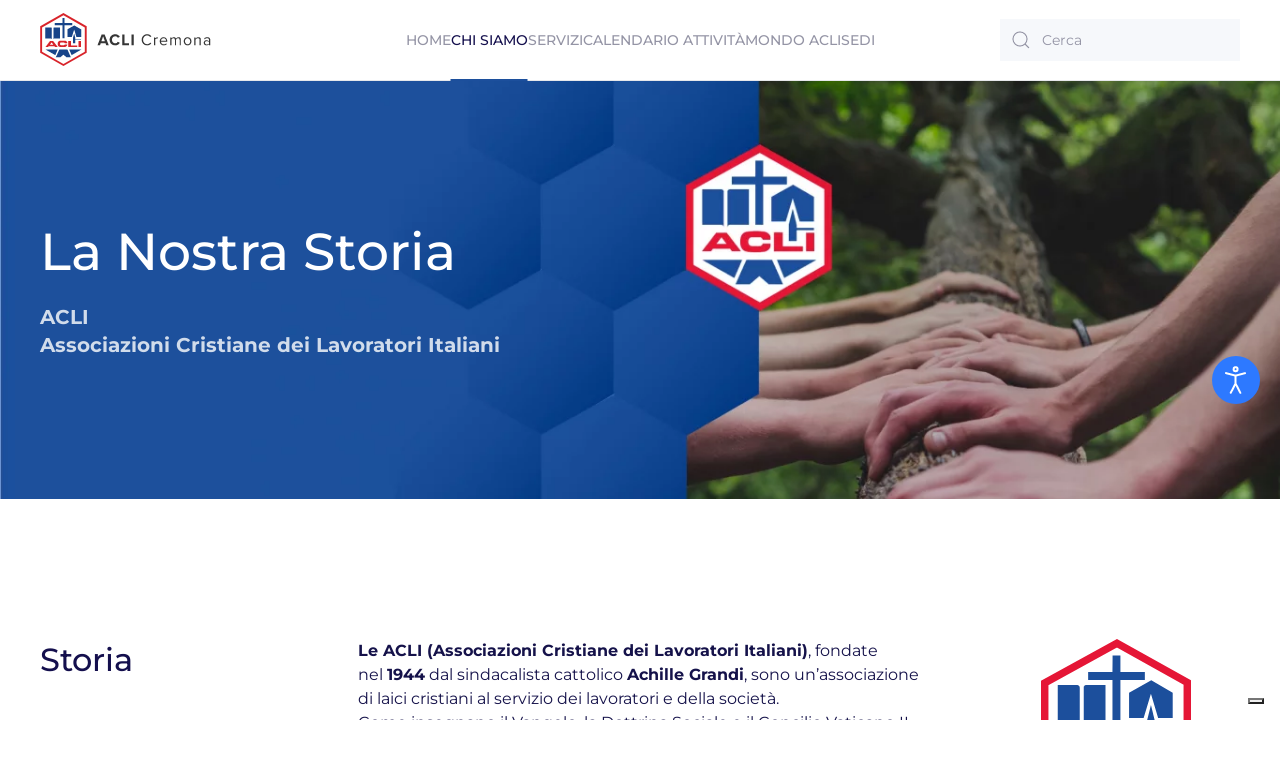

--- FILE ---
content_type: text/html; charset=UTF-8
request_url: https://aclicremona.it/storia/
body_size: 12711
content:
<!DOCTYPE html>
<html lang="it-IT">
    <head>
        <meta charset="UTF-8">
        <meta name="viewport" content="width=device-width, initial-scale=1">
        <link rel="icon" href="/wp-content/uploads/acli/favicon_acli.png" sizes="any">
                <link rel="icon" href="wp-content/uploads/acli/Logo_ACLI.svg" type="image/svg+xml">
                <link rel="apple-touch-icon" href="/wp-content/uploads/acli/touch_icon_acli.png">
                <title>Storia &#8211; ACLI Cremona</title>
<meta name='robots' content='max-image-preview:large' />
<script type="text/javascript" id="wpp-js" src="https://aclicremona.it/wp-content/plugins/wordpress-popular-posts/assets/js/wpp.min.js" data-sampling="0" data-sampling-rate="100" data-api-url="https://aclicremona.it/wp-json/wordpress-popular-posts" data-post-id="0" data-token="4c9a93b783" data-lang="0" data-debug="0"></script>
<link rel='dns-prefetch' href='//fonts.googleapis.com' />
<link rel="alternate" type="application/rss+xml" title="ACLI Cremona &raquo; Feed" href="https://aclicremona.it/feed/" />
<link rel="alternate" type="application/rss+xml" title="ACLI Cremona &raquo; Feed dei commenti" href="https://aclicremona.it/comments/feed/" />
<link rel="alternate" type="text/calendar" title="ACLI Cremona &raquo; iCal Feed" href="https://aclicremona.it/eventi/?ical=1" />
<link rel="alternate" title="oEmbed (JSON)" type="application/json+oembed" href="https://aclicremona.it/wp-json/oembed/1.0/embed?url=https%3A%2F%2Faclicremona.it%2Fstoria%2F" />
<link rel="alternate" title="oEmbed (XML)" type="text/xml+oembed" href="https://aclicremona.it/wp-json/oembed/1.0/embed?url=https%3A%2F%2Faclicremona.it%2Fstoria%2F&#038;format=xml" />
<style id='wp-img-auto-sizes-contain-inline-css' type='text/css'>
img:is([sizes=auto i],[sizes^="auto," i]){contain-intrinsic-size:3000px 1500px}
/*# sourceURL=wp-img-auto-sizes-contain-inline-css */
</style>
<link rel='stylesheet' id='tribe-events-pro-mini-calendar-block-styles-css' href='https://aclicremona.it/wp-content/plugins/events-calendar-pro/src/resources/css/tribe-events-pro-mini-calendar-block.min.css?ver=6.0.6' type='text/css' media='all' />
<style id='wp-emoji-styles-inline-css' type='text/css'>

	img.wp-smiley, img.emoji {
		display: inline !important;
		border: none !important;
		box-shadow: none !important;
		height: 1em !important;
		width: 1em !important;
		margin: 0 0.07em !important;
		vertical-align: -0.1em !important;
		background: none !important;
		padding: 0 !important;
	}
/*# sourceURL=wp-emoji-styles-inline-css */
</style>
<link rel='stylesheet' id='wp-block-library-css' href='https://aclicremona.it/wp-includes/css/dist/block-library/style.min.css?ver=6.9' type='text/css' media='all' />
<style id='global-styles-inline-css' type='text/css'>
:root{--wp--preset--aspect-ratio--square: 1;--wp--preset--aspect-ratio--4-3: 4/3;--wp--preset--aspect-ratio--3-4: 3/4;--wp--preset--aspect-ratio--3-2: 3/2;--wp--preset--aspect-ratio--2-3: 2/3;--wp--preset--aspect-ratio--16-9: 16/9;--wp--preset--aspect-ratio--9-16: 9/16;--wp--preset--color--black: #000000;--wp--preset--color--cyan-bluish-gray: #abb8c3;--wp--preset--color--white: #ffffff;--wp--preset--color--pale-pink: #f78da7;--wp--preset--color--vivid-red: #cf2e2e;--wp--preset--color--luminous-vivid-orange: #ff6900;--wp--preset--color--luminous-vivid-amber: #fcb900;--wp--preset--color--light-green-cyan: #7bdcb5;--wp--preset--color--vivid-green-cyan: #00d084;--wp--preset--color--pale-cyan-blue: #8ed1fc;--wp--preset--color--vivid-cyan-blue: #0693e3;--wp--preset--color--vivid-purple: #9b51e0;--wp--preset--gradient--vivid-cyan-blue-to-vivid-purple: linear-gradient(135deg,rgb(6,147,227) 0%,rgb(155,81,224) 100%);--wp--preset--gradient--light-green-cyan-to-vivid-green-cyan: linear-gradient(135deg,rgb(122,220,180) 0%,rgb(0,208,130) 100%);--wp--preset--gradient--luminous-vivid-amber-to-luminous-vivid-orange: linear-gradient(135deg,rgb(252,185,0) 0%,rgb(255,105,0) 100%);--wp--preset--gradient--luminous-vivid-orange-to-vivid-red: linear-gradient(135deg,rgb(255,105,0) 0%,rgb(207,46,46) 100%);--wp--preset--gradient--very-light-gray-to-cyan-bluish-gray: linear-gradient(135deg,rgb(238,238,238) 0%,rgb(169,184,195) 100%);--wp--preset--gradient--cool-to-warm-spectrum: linear-gradient(135deg,rgb(74,234,220) 0%,rgb(151,120,209) 20%,rgb(207,42,186) 40%,rgb(238,44,130) 60%,rgb(251,105,98) 80%,rgb(254,248,76) 100%);--wp--preset--gradient--blush-light-purple: linear-gradient(135deg,rgb(255,206,236) 0%,rgb(152,150,240) 100%);--wp--preset--gradient--blush-bordeaux: linear-gradient(135deg,rgb(254,205,165) 0%,rgb(254,45,45) 50%,rgb(107,0,62) 100%);--wp--preset--gradient--luminous-dusk: linear-gradient(135deg,rgb(255,203,112) 0%,rgb(199,81,192) 50%,rgb(65,88,208) 100%);--wp--preset--gradient--pale-ocean: linear-gradient(135deg,rgb(255,245,203) 0%,rgb(182,227,212) 50%,rgb(51,167,181) 100%);--wp--preset--gradient--electric-grass: linear-gradient(135deg,rgb(202,248,128) 0%,rgb(113,206,126) 100%);--wp--preset--gradient--midnight: linear-gradient(135deg,rgb(2,3,129) 0%,rgb(40,116,252) 100%);--wp--preset--font-size--small: 13px;--wp--preset--font-size--medium: 20px;--wp--preset--font-size--large: 36px;--wp--preset--font-size--x-large: 42px;--wp--preset--spacing--20: 0.44rem;--wp--preset--spacing--30: 0.67rem;--wp--preset--spacing--40: 1rem;--wp--preset--spacing--50: 1.5rem;--wp--preset--spacing--60: 2.25rem;--wp--preset--spacing--70: 3.38rem;--wp--preset--spacing--80: 5.06rem;--wp--preset--shadow--natural: 6px 6px 9px rgba(0, 0, 0, 0.2);--wp--preset--shadow--deep: 12px 12px 50px rgba(0, 0, 0, 0.4);--wp--preset--shadow--sharp: 6px 6px 0px rgba(0, 0, 0, 0.2);--wp--preset--shadow--outlined: 6px 6px 0px -3px rgb(255, 255, 255), 6px 6px rgb(0, 0, 0);--wp--preset--shadow--crisp: 6px 6px 0px rgb(0, 0, 0);}:where(.is-layout-flex){gap: 0.5em;}:where(.is-layout-grid){gap: 0.5em;}body .is-layout-flex{display: flex;}.is-layout-flex{flex-wrap: wrap;align-items: center;}.is-layout-flex > :is(*, div){margin: 0;}body .is-layout-grid{display: grid;}.is-layout-grid > :is(*, div){margin: 0;}:where(.wp-block-columns.is-layout-flex){gap: 2em;}:where(.wp-block-columns.is-layout-grid){gap: 2em;}:where(.wp-block-post-template.is-layout-flex){gap: 1.25em;}:where(.wp-block-post-template.is-layout-grid){gap: 1.25em;}.has-black-color{color: var(--wp--preset--color--black) !important;}.has-cyan-bluish-gray-color{color: var(--wp--preset--color--cyan-bluish-gray) !important;}.has-white-color{color: var(--wp--preset--color--white) !important;}.has-pale-pink-color{color: var(--wp--preset--color--pale-pink) !important;}.has-vivid-red-color{color: var(--wp--preset--color--vivid-red) !important;}.has-luminous-vivid-orange-color{color: var(--wp--preset--color--luminous-vivid-orange) !important;}.has-luminous-vivid-amber-color{color: var(--wp--preset--color--luminous-vivid-amber) !important;}.has-light-green-cyan-color{color: var(--wp--preset--color--light-green-cyan) !important;}.has-vivid-green-cyan-color{color: var(--wp--preset--color--vivid-green-cyan) !important;}.has-pale-cyan-blue-color{color: var(--wp--preset--color--pale-cyan-blue) !important;}.has-vivid-cyan-blue-color{color: var(--wp--preset--color--vivid-cyan-blue) !important;}.has-vivid-purple-color{color: var(--wp--preset--color--vivid-purple) !important;}.has-black-background-color{background-color: var(--wp--preset--color--black) !important;}.has-cyan-bluish-gray-background-color{background-color: var(--wp--preset--color--cyan-bluish-gray) !important;}.has-white-background-color{background-color: var(--wp--preset--color--white) !important;}.has-pale-pink-background-color{background-color: var(--wp--preset--color--pale-pink) !important;}.has-vivid-red-background-color{background-color: var(--wp--preset--color--vivid-red) !important;}.has-luminous-vivid-orange-background-color{background-color: var(--wp--preset--color--luminous-vivid-orange) !important;}.has-luminous-vivid-amber-background-color{background-color: var(--wp--preset--color--luminous-vivid-amber) !important;}.has-light-green-cyan-background-color{background-color: var(--wp--preset--color--light-green-cyan) !important;}.has-vivid-green-cyan-background-color{background-color: var(--wp--preset--color--vivid-green-cyan) !important;}.has-pale-cyan-blue-background-color{background-color: var(--wp--preset--color--pale-cyan-blue) !important;}.has-vivid-cyan-blue-background-color{background-color: var(--wp--preset--color--vivid-cyan-blue) !important;}.has-vivid-purple-background-color{background-color: var(--wp--preset--color--vivid-purple) !important;}.has-black-border-color{border-color: var(--wp--preset--color--black) !important;}.has-cyan-bluish-gray-border-color{border-color: var(--wp--preset--color--cyan-bluish-gray) !important;}.has-white-border-color{border-color: var(--wp--preset--color--white) !important;}.has-pale-pink-border-color{border-color: var(--wp--preset--color--pale-pink) !important;}.has-vivid-red-border-color{border-color: var(--wp--preset--color--vivid-red) !important;}.has-luminous-vivid-orange-border-color{border-color: var(--wp--preset--color--luminous-vivid-orange) !important;}.has-luminous-vivid-amber-border-color{border-color: var(--wp--preset--color--luminous-vivid-amber) !important;}.has-light-green-cyan-border-color{border-color: var(--wp--preset--color--light-green-cyan) !important;}.has-vivid-green-cyan-border-color{border-color: var(--wp--preset--color--vivid-green-cyan) !important;}.has-pale-cyan-blue-border-color{border-color: var(--wp--preset--color--pale-cyan-blue) !important;}.has-vivid-cyan-blue-border-color{border-color: var(--wp--preset--color--vivid-cyan-blue) !important;}.has-vivid-purple-border-color{border-color: var(--wp--preset--color--vivid-purple) !important;}.has-vivid-cyan-blue-to-vivid-purple-gradient-background{background: var(--wp--preset--gradient--vivid-cyan-blue-to-vivid-purple) !important;}.has-light-green-cyan-to-vivid-green-cyan-gradient-background{background: var(--wp--preset--gradient--light-green-cyan-to-vivid-green-cyan) !important;}.has-luminous-vivid-amber-to-luminous-vivid-orange-gradient-background{background: var(--wp--preset--gradient--luminous-vivid-amber-to-luminous-vivid-orange) !important;}.has-luminous-vivid-orange-to-vivid-red-gradient-background{background: var(--wp--preset--gradient--luminous-vivid-orange-to-vivid-red) !important;}.has-very-light-gray-to-cyan-bluish-gray-gradient-background{background: var(--wp--preset--gradient--very-light-gray-to-cyan-bluish-gray) !important;}.has-cool-to-warm-spectrum-gradient-background{background: var(--wp--preset--gradient--cool-to-warm-spectrum) !important;}.has-blush-light-purple-gradient-background{background: var(--wp--preset--gradient--blush-light-purple) !important;}.has-blush-bordeaux-gradient-background{background: var(--wp--preset--gradient--blush-bordeaux) !important;}.has-luminous-dusk-gradient-background{background: var(--wp--preset--gradient--luminous-dusk) !important;}.has-pale-ocean-gradient-background{background: var(--wp--preset--gradient--pale-ocean) !important;}.has-electric-grass-gradient-background{background: var(--wp--preset--gradient--electric-grass) !important;}.has-midnight-gradient-background{background: var(--wp--preset--gradient--midnight) !important;}.has-small-font-size{font-size: var(--wp--preset--font-size--small) !important;}.has-medium-font-size{font-size: var(--wp--preset--font-size--medium) !important;}.has-large-font-size{font-size: var(--wp--preset--font-size--large) !important;}.has-x-large-font-size{font-size: var(--wp--preset--font-size--x-large) !important;}
/*# sourceURL=global-styles-inline-css */
</style>

<style id='classic-theme-styles-inline-css' type='text/css'>
/*! This file is auto-generated */
.wp-block-button__link{color:#fff;background-color:#32373c;border-radius:9999px;box-shadow:none;text-decoration:none;padding:calc(.667em + 2px) calc(1.333em + 2px);font-size:1.125em}.wp-block-file__button{background:#32373c;color:#fff;text-decoration:none}
/*# sourceURL=/wp-includes/css/classic-themes.min.css */
</style>
<link rel='stylesheet' id='djacc-style-css' href='https://aclicremona.it/wp-content/plugins/dj-accessibility/module/assets/css/accessibility.css?ver=1.14' type='text/css' media='all' />
<style id='djacc-style-inline-css' type='text/css'>
.djacc { font-family: Roboto, sans-serif; }
.djacc--sticky.djacc-popup { margin: 20px 20px; }
/*# sourceURL=djacc-style-inline-css */
</style>
<link rel='stylesheet' id='djacc-webfont-css' href='https://fonts.googleapis.com/css2?family=Roboto%3Awght%40400%3B700&#038;display=swap&#038;ver=1.14' type='text/css' media='all' />
<link href="https://aclicremona.it/wp-content/themes/yootheme/css/theme.1.css?ver=1720280813" rel="stylesheet">
<link href="https://aclicremona.it/wp-content/themes/yootheme/css/theme.update.css?ver=3.0.6" rel="stylesheet">
<link rel="https://api.w.org/" href="https://aclicremona.it/wp-json/" /><link rel="alternate" title="JSON" type="application/json" href="https://aclicremona.it/wp-json/wp/v2/pages/1531" /><link rel="EditURI" type="application/rsd+xml" title="RSD" href="https://aclicremona.it/xmlrpc.php?rsd" />
<meta name="generator" content="WordPress 6.9" />
<link rel="canonical" href="https://aclicremona.it/storia/" />
<link rel='shortlink' href='https://aclicremona.it/?p=1531' />
<meta name="tec-api-version" content="v1"><meta name="tec-api-origin" content="https://aclicremona.it"><link rel="alternate" href="https://aclicremona.it/wp-json/tribe/events/v1/" />            <style id="wpp-loading-animation-styles">@-webkit-keyframes bgslide{from{background-position-x:0}to{background-position-x:-200%}}@keyframes bgslide{from{background-position-x:0}to{background-position-x:-200%}}.wpp-widget-block-placeholder,.wpp-shortcode-placeholder{margin:0 auto;width:60px;height:3px;background:#dd3737;background:linear-gradient(90deg,#dd3737 0%,#571313 10%,#dd3737 100%);background-size:200% auto;border-radius:3px;-webkit-animation:bgslide 1s infinite linear;animation:bgslide 1s infinite linear}</style>
            <script src="https://aclicremona.it/wp-content/themes/yootheme/vendor/yootheme/theme-analytics/app/analytics.min.js?ver=3.0.6" defer></script>
<script src="https://aclicremona.it/wp-content/themes/yootheme/vendor/assets/uikit/dist/js/uikit.min.js?ver=3.0.6"></script>
<script src="https://aclicremona.it/wp-content/themes/yootheme/vendor/assets/uikit/dist/js/uikit-icons-creative-hub.min.js?ver=3.0.6"></script>
<script src="https://aclicremona.it/wp-content/themes/yootheme/js/theme.js?ver=3.0.6"></script>
<script>var $theme = {"google_analytics":"G-LERF0MP1XZ","google_analytics_anonymize":"1"};</script>
		<style type="text/css" id="wp-custom-css">
			.tribe-events-c-small-cta__price {font-size:18px}		</style>
		    </head>
    <body class="wp-singular page-template-default page page-id-1531 wp-theme-yootheme tribe-no-js">
        <section class="djacc djacc-container djacc-popup djacc--hidden djacc--dark djacc--sticky djacc--center-right">
			<button class="djacc__openbtn djacc__openbtn--default" aria-label="Open accessibility tools" title="Open accessibility tools">
			<svg xmlns="http://www.w3.org/2000/svg" width="48" height="48" viewBox="0 0 48 48">
				<path d="M1480.443,27.01l-3.891-7.51-3.89,7.51a1,1,0,0,1-.89.54,1.073,1.073,0,0,1-.46-.11,1,1,0,0,1-.43-1.35l4.67-9V10.21l-8.81-2.34a1,1,0,1,1,.51-1.93l9.3,2.47,9.3-2.47a1,1,0,0,1,.509,1.93l-8.81,2.34V17.09l4.66,9a1,1,0,1,1-1.769.92ZM1473.583,3a3,3,0,1,1,3,3A3,3,0,0,1,1473.583,3Zm2,0a1,1,0,1,0,1-1A1,1,0,0,0,1475.583,3Z" transform="translate(-1453 10.217)" fill="#fff"/>
			</svg>
		</button>
		<div class="djacc__panel">
		<div class="djacc__header">
			<p class="djacc__title">Accessibility Tools</p>
			<button class="djacc__reset" aria-label="Reset" title="Reset">
				<svg xmlns="http://www.w3.org/2000/svg" width="18" height="18" viewBox="0 0 18 18">
					<path d="M9,18a.75.75,0,0,1,0-1.5,7.5,7.5,0,1,0,0-15A7.531,7.531,0,0,0,2.507,5.25H3.75a.75.75,0,0,1,0,1.5h-3A.75.75,0,0,1,0,6V3A.75.75,0,0,1,1.5,3V4.019A9.089,9.089,0,0,1,2.636,2.636,9,9,0,0,1,15.364,15.365,8.94,8.94,0,0,1,9,18Z" fill="#fff"/>
				</svg>
			</button>
			<button class="djacc__close" aria-label="Close accessibility tools" title="Close accessibility tools">
				<svg xmlns="http://www.w3.org/2000/svg" width="14.828" height="14.828" viewBox="0 0 14.828 14.828">
					<g transform="translate(-1842.883 -1004.883)">
						<line x2="12" y2="12" transform="translate(1844.297 1006.297)" fill="none" stroke="#fff" stroke-linecap="round" stroke-width="2"/>
						<line x1="12" y2="12" transform="translate(1844.297 1006.297)" fill="none" stroke="#fff" stroke-linecap="round" stroke-width="2"/>
					</g>
				</svg>
			</button>
		</div>
		<ul class="djacc__list">
			<li class="djacc__item djacc__item--contrast">
				<button class="djacc__btn djacc__btn--invert-colors" title="Invert colors">
					<svg xmlns="http://www.w3.org/2000/svg" width="24" height="24" viewBox="0 0 24 24">
						<g fill="none" stroke="#fff" stroke-width="2">
							<circle cx="12" cy="12" r="12" stroke="none"/>
							<circle cx="12" cy="12" r="11" fill="none"/>
						</g>
						<path d="M0,12A12,12,0,0,1,12,0V24A12,12,0,0,1,0,12Z" fill="#fff"/>
					</svg>
					<span class="djacc_btn-label">Invert colors</span>
				</button>
			</li>
			<li class="djacc__item djacc__item--contrast">
				<button class="djacc__btn djacc__btn--monochrome" title="Monochrome">
					<svg xmlns="http://www.w3.org/2000/svg" width="24" height="24" viewBox="0 0 24 24">
						<g fill="none" stroke="#fff" stroke-width="2">
							<circle cx="12" cy="12" r="12" stroke="none"/>
							<circle cx="12" cy="12" r="11" fill="none"/>
						</g>
						<line y2="21" transform="translate(12 1.5)" fill="none" stroke="#fff" stroke-linecap="round" stroke-width="2"/>
						<path d="M5.853,7.267a12.041,12.041,0,0,1,1.625-1.2l6.3,6.3v2.829Z" transform="translate(-0.778 -4.278)" fill="#fff"/>
						<path d="M3.2,6.333A12.006,12.006,0,0,1,4.314,4.622l9.464,9.464v2.829Z" transform="translate(-0.778)" fill="#fff"/>
						<path d="M1.823,10.959a11.953,11.953,0,0,1,.45-2.378l11.506,11.5v2.829Z" transform="translate(-0.778)" fill="#fff"/>
					</svg>
					<span class="djacc_btn-label">Monochrome</span>
				</button>
			</li>
			<li class="djacc__item djacc__item--contrast">
				<button class="djacc__btn djacc__btn--dark-contrast" title="Dark contrast">
					<svg xmlns="http://www.w3.org/2000/svg" width="24" height="24" viewBox="0 0 24 24">
						<path d="M12,27A12,12,0,0,1,9.638,3.232a10,10,0,0,0,14.13,14.13A12,12,0,0,1,12,27Z" transform="translate(0 -3.232)" fill="#fff"/>
					</svg>
					<span class="djacc_btn-label">Dark contrast</span>
				</button>
			</li>
			<li class="djacc__item djacc__item--contrast">
				<button class="djacc__btn djacc__btn--light-contrast" title="Light contrast">
					<svg xmlns="http://www.w3.org/2000/svg" width="24" height="24" viewBox="0 0 32 32">
						<g transform="translate(7 7)" fill="none" stroke="#fff" stroke-width="2">
							<circle cx="9" cy="9" r="9" stroke="none"/>
							<circle cx="9" cy="9" r="8" fill="none"/>
						</g>
						<rect width="2" height="5" rx="1" transform="translate(15)" fill="#fff"/>
						<rect width="2" height="5" rx="1" transform="translate(26.607 3.979) rotate(45)" fill="#fff"/>
						<rect width="2" height="5" rx="1" transform="translate(32 15) rotate(90)" fill="#fff"/>
						<rect width="2" height="5" rx="1" transform="translate(28.021 26.607) rotate(135)" fill="#fff"/>
						<rect width="2" height="5" rx="1" transform="translate(15 27)" fill="#fff"/>
						<rect width="2" height="5" rx="1" transform="translate(7.515 23.071) rotate(45)" fill="#fff"/>
						<rect width="2" height="5" rx="1" transform="translate(5 15) rotate(90)" fill="#fff"/>
						<rect width="2" height="5" rx="1" transform="translate(8.929 7.515) rotate(135)" fill="#fff"/>
					</svg>
					<span class="djacc_btn-label">Light contrast</span>
				</button>
			</li>
			
			<li class="djacc__item djacc__item--contrast">
				<button class="djacc__btn djacc__btn--low-saturation" title="Low saturation">
					<svg xmlns="http://www.w3.org/2000/svg" width="24" height="24" viewBox="0 0 24 24">
						<g fill="none" stroke="#fff" stroke-width="2">
							<circle cx="12" cy="12" r="12" stroke="none"/>
							<circle cx="12" cy="12" r="11" fill="none"/>
						</g>
						<path d="M0,12A12,12,0,0,1,6,1.6V22.394A12,12,0,0,1,0,12Z" transform="translate(0 24) rotate(-90)" fill="#fff"/>
					</svg>
					<span class="djacc_btn-label">Low saturation</span>
				</button>
			</li>
			<li class="djacc__item djacc__item--contrast">
				<button class="djacc__btn djacc__btn--high-saturation" title="High saturation">
					<svg xmlns="http://www.w3.org/2000/svg" width="24" height="24" viewBox="0 0 24 24">
						<g fill="none" stroke="#fff" stroke-width="2">
							<circle cx="12" cy="12" r="12" stroke="none"/>
							<circle cx="12" cy="12" r="11" fill="none"/>
						</g>
						<path d="M0,12A12.006,12.006,0,0,1,17,1.088V22.911A12.006,12.006,0,0,1,0,12Z" transform="translate(0 24) rotate(-90)" fill="#fff"/>
					</svg>
					<span class="djacc_btn-label">High saturation</span>
				</button>
			</li>
			<li class="djacc__item">
				<button class="djacc__btn djacc__btn--highlight-links" title="Highlight links">
					<svg xmlns="http://www.w3.org/2000/svg" width="24" height="24" viewBox="0 0 24 24">
						<rect width="24" height="24" fill="none"/>
						<path d="M3.535,21.92a5.005,5.005,0,0,1,0-7.071L6.364,12.02a1,1,0,0,1,1.415,1.413L4.95,16.263a3,3,0,0,0,4.243,4.243l2.828-2.828h0a1,1,0,1,1,1.414,1.415L10.607,21.92a5,5,0,0,1-7.072,0Zm2.829-2.828a1,1,0,0,1,0-1.415L17.678,6.364a1,1,0,1,1,1.415,1.414L7.779,19.092a1,1,0,0,1-1.415,0Zm11.314-5.657a1,1,0,0,1,0-1.413l2.829-2.829A3,3,0,1,0,16.263,4.95L13.436,7.777h0a1,1,0,0,1-1.414-1.414l2.828-2.829a5,5,0,1,1,7.071,7.071l-2.828,2.828a1,1,0,0,1-1.415,0Z" transform="translate(-0.728 -0.728)" fill="#fff"/>
					</svg>
					<span class="djacc_btn-label">Highlight links</span>
				</button>
			</li>
			<li class="djacc__item">
				<button class="djacc__btn djacc__btn--highlight-titles" title="Highlight headings">
					<svg xmlns="http://www.w3.org/2000/svg" width="24" height="24" viewBox="0 0 24 24">
						<rect width="2" height="14" rx="1" transform="translate(5 5)" fill="#fff"/>
						<rect width="2" height="14" rx="1" transform="translate(10 5)" fill="#fff"/>
						<rect width="2" height="14" rx="1" transform="translate(17 5)" fill="#fff"/>
						<rect width="2" height="7" rx="1" transform="translate(12 11) rotate(90)" fill="#fff"/>
						<rect width="2" height="5" rx="1" transform="translate(19 5) rotate(90)" fill="#fff"/>
						<g fill="none" stroke="#fff" stroke-width="2">
							<rect width="24" height="24" rx="4" stroke="none"/>
							<rect x="1" y="1" width="22" height="22" rx="3" fill="none"/>
						</g>
					</svg>
					<span class="djacc_btn-label">Highlight headings</span>
				</button>
			</li>
			<li class="djacc__item">
				<button class="djacc__btn djacc__btn--screen-reader" title="Screen reader">
					<svg xmlns="http://www.w3.org/2000/svg" width="24" height="24" viewBox="0 0 24 24">
						<g fill="none" stroke="#fff" stroke-width="2">
							<circle cx="12" cy="12" r="12" stroke="none"/>
							<circle cx="12" cy="12" r="11" fill="none"/>
						</g>
						<path d="M2907.964,170h1.91l1.369-2.584,2.951,8.363,2.5-11.585L2919,170h2.132" transform="translate(-2902.548 -158)" fill="none" stroke="#fff" stroke-linecap="round" stroke-linejoin="round" stroke-width="2"/>
					</svg>
					<span class="djacc_btn-label">Screen reader</span>
				</button>
			</li>
			<li class="djacc__item">
				<button class="djacc__btn djacc__btn--read-mode" title="Read mode" data-label="Disable readmode">
					<svg xmlns="http://www.w3.org/2000/svg" width="24" height="24" viewBox="0 0 24 24">
						<g fill="none" stroke="#fff" stroke-width="2">
							<rect width="24" height="24" rx="4" stroke="none"/>
							<rect x="1" y="1" width="22" height="22" rx="3" fill="none"/>
						</g>
						<rect width="14" height="2" rx="1" transform="translate(5 7)" fill="#fff"/>
						<rect width="14" height="2" rx="1" transform="translate(5 11)" fill="#fff"/>
						<rect width="7" height="2" rx="1" transform="translate(5 15)" fill="#fff"/>
					</svg>
					<span class="djacc_btn-label">Read mode</span>
				</button>
			</li>
			<li class="djacc__item djacc__item--full">
				<span class="djacc__arrows djacc__arrows--zoom">
					<span class="djacc__label">Content scaling</span>
					<span class="djacc__bar"></span>
					<span class="djacc__size">100<span class="djacc__percent">%</span></span>
					<button class="djacc__dec" aria-label="Decrease content size" title="Decrease content size">
						<svg xmlns="http://www.w3.org/2000/svg" width="10" height="2" viewBox="0 0 10 2">
							<g transform="translate(1 1)">
								<line x1="8" fill="none" stroke="#fff" stroke-linecap="round" stroke-width="2"/>
							</g>
						</svg>
					</button>
					<button class="djacc__inc" aria-label="Increase content size" title="Increase content size">
						<svg xmlns="http://www.w3.org/2000/svg" width="10" height="10" viewBox="0 0 10 10">
							<g transform="translate(1 1)">
								<line y2="8" transform="translate(4)" fill="none" stroke="#fff" stroke-linecap="round" stroke-width="2"/>
								<line x1="8" transform="translate(0 4)" fill="none" stroke="#fff" stroke-linecap="round" stroke-width="2"/>
							</g>
						</svg>
					</button>
				</span>
			</li>
			<li class="djacc__item djacc__item--full">
				<span class="djacc__arrows djacc__arrows--font-size">
					<span class="djacc__label">Font size</span>
					<span class="djacc__bar"></span>
					<span class="djacc__size">100<span class="djacc__percent">%</span></span>
					<button class="djacc__dec" aria-label="Decrease font size" title="Decrease font size">
						<svg xmlns="http://www.w3.org/2000/svg" width="10" height="2" viewBox="0 0 10 2">
							<g transform="translate(1 1)">
								<line x1="8" fill="none" stroke="#fff" stroke-linecap="round" stroke-width="2"/>
							</g>
						</svg>
					</button>
					<button class="djacc__inc" aria-label="Increase font size" title="Increase font size">
						<svg xmlns="http://www.w3.org/2000/svg" width="10" height="10" viewBox="0 0 10 10">
							<g transform="translate(1 1)">
								<line y2="8" transform="translate(4)" fill="none" stroke="#fff" stroke-linecap="round" stroke-width="2"/>
								<line x1="8" transform="translate(0 4)" fill="none" stroke="#fff" stroke-linecap="round" stroke-width="2"/>
							</g>
						</svg>
					</button>
				</span>
			</li>
			<li class="djacc__item djacc__item--full">
				<span class="djacc__arrows djacc__arrows--line-height">
					<span class="djacc__label">Line height</span>
					<span class="djacc__bar"></span>
					<span class="djacc__size">100<span class="djacc__percent">%</span></span>
					<button class="djacc__dec" aria-label="Decrease line height" title="Decrease line height">
						<svg xmlns="http://www.w3.org/2000/svg" width="10" height="2" viewBox="0 0 10 2">
							<g transform="translate(1 1)">
								<line x1="8" fill="none" stroke="#fff" stroke-linecap="round" stroke-width="2"/>
							</g>
						</svg>
					</button>
					<button class="djacc__inc" aria-label="Increase line height" title="Increase line height">
						<svg xmlns="http://www.w3.org/2000/svg" width="10" height="10" viewBox="0 0 10 10">
							<g transform="translate(1 1)">
								<line y2="8" transform="translate(4)" fill="none" stroke="#fff" stroke-linecap="round" stroke-width="2"/>
								<line x1="8" transform="translate(0 4)" fill="none" stroke="#fff" stroke-linecap="round" stroke-width="2"/>
							</g>
						</svg>
					</button>
				</span>
			</li>
			<li class="djacc__item djacc__item--full">
				<span class="djacc__arrows djacc__arrows--letter-spacing">
					<span class="djacc__label">Letter spacing</span>
					<span class="djacc__bar"></span>
					<span class="djacc__size">100<span class="djacc__percent">%</span></span>
					<button class="djacc__dec" aria-label="Decrease letter spacing" title="Decrease letter spacing">
						<svg xmlns="http://www.w3.org/2000/svg" width="10" height="2" viewBox="0 0 10 2">
							<g transform="translate(1 1)">
								<line x1="8" fill="none" stroke="#fff" stroke-linecap="round" stroke-width="2"/>
							</g>
						</svg>
					</button>
					<button class="djacc__inc" aria-label="Increase letter spacing" title="Increase letter spacing">
						<svg xmlns="http://www.w3.org/2000/svg" width="10" height="10" viewBox="0 0 10 10">
							<g transform="translate(1 1)">
								<line y2="8" transform="translate(4)" fill="none" stroke="#fff" stroke-linecap="round" stroke-width="2"/>
								<line x1="8" transform="translate(0 4)" fill="none" stroke="#fff" stroke-linecap="round" stroke-width="2"/>
							</g>
						</svg>
					</button>
				</span>
			</li>
					</ul>
			</div>
</section>
        
        
        <div class="tm-page">

                        


<div class="tm-header-mobile uk-hidden@m" uk-header>


    
        <div class="uk-navbar-container">

            <div class="uk-container uk-container-expand">
                <nav class="uk-navbar" uk-navbar="{&quot;container&quot;:&quot;.tm-header-mobile&quot;}">

                                        <div class="uk-navbar-left">

                                                    <a href="https://aclicremona.it" aria-label="Back to the homepage" class="uk-logo uk-navbar-item">
    <img alt="Acli Cremona" loading="eager" width="171" height="54" src="/wp-content/uploads/acli/logo_acli_cremona.svg"></a>                        
                        
                    </div>
                    
                    
                                        <div class="uk-navbar-right">

                                                                            
                        <a uk-toggle aria-label="Open Menu" href="#tm-dialog-mobile" class="uk-navbar-toggle uk-navbar-toggle-animate">

        
        <div uk-navbar-toggle-icon></div>

        
    </a>
                    </div>
                    
                </nav>
            </div>

        </div>

    




    
    
        <div id="tm-dialog-mobile" class="uk-dropbar uk-dropbar-top" uk-drop="{&quot;clsDrop&quot;:&quot;uk-dropbar&quot;,&quot;flip&quot;:&quot;false&quot;,&quot;container&quot;:&quot;.tm-header-mobile&quot;,&quot;target-y&quot;:&quot;.tm-header-mobile .uk-navbar-container&quot;,&quot;mode&quot;:&quot;click&quot;,&quot;target-x&quot;:&quot;.tm-header-mobile .uk-navbar-container&quot;,&quot;stretch&quot;:true,&quot;bgScroll&quot;:&quot;false&quot;,&quot;animation&quot;:&quot;reveal-top&quot;,&quot;animateOut&quot;:true,&quot;duration&quot;:300,&quot;toggle&quot;:&quot;false&quot;}">

        <div class="tm-height-min-1-1 uk-flex uk-flex-column">

                        <div class="uk-margin-auto-bottom">
                
<div class="uk-grid uk-child-width-1-1" uk-grid>    <div>
<div class="uk-panel widget widget_nav_menu" id="nav_menu-2">

    
    
<ul class="uk-nav uk-nav-primary">
    
	<li class="menu-item menu-item-type-post_type menu-item-object-page menu-item-home"><a href="https://aclicremona.it/"> Home</a></li>
	<li class="menu-item menu-item-type-post_type menu-item-object-page"><a href="https://aclicremona.it/chi-siamo/"> Chi Siamo</a></li>
	<li class="menu-item menu-item-type-post_type menu-item-object-page"><a href="https://aclicremona.it/servizi/"> Servizi</a></li>
	<li class="menu-item menu-item-type-post_type_archive menu-item-object-tribe_events"><a href="https://aclicremona.it/eventi/"> Calendario Attività</a></li>
	<li class="menu-item menu-item-type-post_type menu-item-object-page"><a href="https://aclicremona.it/mondo-acli/"> Mondo ACLI</a></li>
	<li class="menu-item menu-item-type-post_type menu-item-object-page"><a href="https://aclicremona.it/sedi/"> Sedi</a></li></ul>

</div>
</div>    <div>
<div class="uk-panel widget widget_builderwidget" id="builderwidget-3">

    
    <div class="tm-grid-expand uk-child-width-1-1 uk-grid-margin" uk-grid>
<div class="uk-width-1-1">
    
        
            
            
            
                
                    <hr>
                
            
        
    
</div>
</div><div class="tm-grid-expand uk-child-width-1-1 uk-grid-margin" uk-grid>
<div class="uk-width-1-1">
    
        
            
            
            
                
                    
<div class="uk-h5 uk-font-primary">        Scopri    </div>
<ul class="uk-list uk-margin-small">
    <li class="el-item">        
    <div class="el-content uk-panel"><a href="https://twitter.com/yootheme" class="el-link uk-link-text uk-margin-remove-last-child">Trova le sedi Acli</a></div>            </li>

    <li class="el-item">        
    <div class="el-content uk-panel"><a href="https://planner.patronato.acli.it/prenota/" class="el-link uk-link-text uk-margin-remove-last-child">Prenota presso il Patronato</a></div>            </li>

    <li class="el-item">        
    <div class="el-content uk-panel"><a href="https://www.cafacli.it/it/sedi-caf-acli/" class="el-link uk-link-text uk-margin-remove-last-child">Prenota presso il CAF</a></div>            </li>

    <li class="el-item">        
    <div class="el-content uk-panel"><a href="/collabora-con-noi/" class="el-link uk-link-text uk-margin-remove-last-child">Collabora</a></div>            </li>
</ul>
                
            
        
    
</div>
</div>
</div>
</div></div>            </div>
            
            
        </div>

    </div>
    

</div>





<div class="tm-header uk-visible@m" uk-header>



        <div uk-sticky media="@m" show-on-up animation="uk-animation-slide-top" cls-active="uk-navbar-sticky" sel-target=".uk-navbar-container">
    
        <div class="uk-navbar-container">

            <div class="uk-container uk-container-expand">
                <nav class="uk-navbar" uk-navbar="{&quot;align&quot;:&quot;center&quot;,&quot;container&quot;:&quot;.tm-header &gt; [uk-sticky]&quot;,&quot;boundary&quot;:&quot;.tm-header .uk-navbar-container&quot;,&quot;target-x&quot;:&quot;.tm-header .uk-navbar&quot;,&quot;dropbar&quot;:true,&quot;target-y&quot;:&quot;.tm-header .uk-navbar-container&quot;,&quot;dropbar-anchor&quot;:&quot;.tm-header .uk-navbar-container&quot;}">

                                        <div class="uk-navbar-left">

                                                    <a href="https://aclicremona.it" aria-label="Back to the homepage" class="uk-logo uk-navbar-item">
    <img alt="Acli Cremona" loading="eager" width="171" height="54" src="/wp-content/uploads/acli/logo_acli_cremona.svg"></a>                        
                        
                        
                    </div>
                    
                                        <div class="uk-navbar-center">

                        
                                                    
<ul class="uk-navbar-nav">
    
	<li class="menu-item menu-item-type-post_type menu-item-object-page menu-item-home"><a href="https://aclicremona.it/"> Home</a></li>
	<li class="menu-item menu-item-type-post_type menu-item-object-page current-menu-ancestor current-menu-parent current_page_parent current_page_ancestor menu-item-has-children uk-active uk-parent"><a href="https://aclicremona.it/chi-siamo/"> Chi Siamo</a>
	<div class="uk-navbar-dropdown" style="width: 400px;"><div class="uk-navbar-dropdown-grid uk-child-width-1-1" uk-grid><div><ul class="uk-nav uk-navbar-dropdown-nav">

		<li class="menu-item menu-item-type-post_type menu-item-object-page current-menu-item page_item page-item-1531 current_page_item uk-active"><a href="https://aclicremona.it/storia/"> Storia</a></li>
		<li class="menu-item menu-item-type-post_type menu-item-object-page"><a href="https://aclicremona.it/statuto-e-regolamenti/"> Statuto e Regolamenti</a></li>
		<li class="menu-item menu-item-type-post_type menu-item-object-page"><a href="https://aclicremona.it/organi-sociali/"> Organi Sociali</a></li>
		<li class="menu-item menu-item-type-post_type menu-item-object-page"><a href="https://aclicremona.it/tesseramento/"> Tesseramento</a></li></ul></div></div></div></li>
	<li class="menu-item menu-item-type-post_type menu-item-object-page uk-parent"><a href="https://aclicremona.it/servizi/"> Servizi</a>
	<div class="uk-navbar-dropdown" uk-drop="{&quot;clsDrop&quot;:&quot;uk-navbar-dropdown&quot;,&quot;flip&quot;:&quot;false&quot;,&quot;container&quot;:&quot;.tm-header &gt; [uk-sticky]&quot;,&quot;target-x&quot;:&quot;.tm-header .uk-navbar&quot;,&quot;target-y&quot;:&quot;.tm-header .uk-navbar-container&quot;,&quot;pos&quot;:&quot;bottom-center&quot;,&quot;stretch&quot;:&quot;x&quot;,&quot;boundary&quot;:&quot;.tm-header .uk-navbar&quot;}"><style class="uk-margin-remove-adjacent">#menu-item-2063\#0 .el-link {color: #140f4d !important} #menu-item-2063\#0 .el-link:hover {color: #1c4f9c !important} </style><div class="tm-grid-expand uk-grid-margin" uk-grid>
<div class="uk-width-1-5@m">
    
        
            
            
            
                
                    
                
            
        
    
</div>

<div class="uk-width-3-5@m">
    
        
            
            
            
                
                    
<ul class="uk-list uk-column-1-3@m" id="menu-item-2063#0">
    <li class="el-item">        
    <div class="uk-grid-small uk-child-width-expand uk-flex-nowrap uk-flex-middle" uk-grid>        <div class="uk-width-auto"><a href="https://aclicremona.it/categoria/servizi/associazione/" aria-label="Associazione"><span class="el-image" uk-icon="icon: nut;"></span></a></div>        <div>
            <div class="el-content uk-panel uk-h5"><a href="https://aclicremona.it/categoria/servizi/associazione/" class="el-link uk-margin-remove-last-child">Associazione</a></div>        </div>
    </div>
            </li>

    <li class="el-item">        
    <div class="uk-grid-small uk-child-width-expand uk-flex-nowrap uk-flex-middle" uk-grid>        <div class="uk-width-auto"><a href="https://aclicremona.it/categoria/servizi/cultura-e-turismo/" aria-label="Cultura e turismo"><span class="el-image" uk-icon="icon: world;"></span></a></div>        <div>
            <div class="el-content uk-panel uk-h5"><a href="https://aclicremona.it/categoria/servizi/cultura-e-turismo/" class="el-link uk-margin-remove-last-child">Cultura e turismo</a></div>        </div>
    </div>
            </li>

    <li class="el-item">        
    <div class="uk-grid-small uk-child-width-expand uk-flex-nowrap uk-flex-middle" uk-grid>        <div class="uk-width-auto"><a href="https://aclicremona.it/categoria/servizi/famiglia/" aria-label="Famiglia"><span class="el-image" uk-icon="icon: users;"></span></a></div>        <div>
            <div class="el-content uk-panel uk-h5"><a href="https://aclicremona.it/categoria/servizi/famiglia/" class="el-link uk-margin-remove-last-child">Famiglia</a></div>        </div>
    </div>
            </li>

    <li class="el-item">        
    <div class="uk-grid-small uk-child-width-expand uk-flex-nowrap uk-flex-middle" uk-grid>        <div class="uk-width-auto"><a href="https://aclicremona.it/categoria/servizi/immigrazione/" aria-label="Immigrazione"><span class="el-image" uk-icon="icon: user;"></span></a></div>        <div>
            <div class="el-content uk-panel uk-h5"><a href="https://aclicremona.it/categoria/servizi/immigrazione/" class="el-link uk-margin-remove-last-child">Immigrazione</a></div>        </div>
    </div>
            </li>

    <li class="el-item">        
    <div class="uk-grid-small uk-child-width-expand uk-flex-nowrap uk-flex-middle" uk-grid>        <div class="uk-width-auto"><a href="https://aclicremona.it/categoria/servizi/lavoro/" aria-label="Lavoro"><span class="el-image" uk-icon="icon: clock;"></span></a></div>        <div>
            <div class="el-content uk-panel uk-h5"><a href="https://aclicremona.it/categoria/servizi/lavoro/" class="el-link uk-margin-remove-last-child">Lavoro</a></div>        </div>
    </div>
            </li>

    <li class="el-item">        
    <div class="uk-grid-small uk-child-width-expand uk-flex-nowrap uk-flex-middle" uk-grid>        <div class="uk-width-auto"><a href="https://aclicremona.it/categoria/servizi/pensioni/" aria-label="Pensioni"><span class="el-image" uk-icon="icon: future;"></span></a></div>        <div>
            <div class="el-content uk-panel uk-h5"><a href="https://aclicremona.it/categoria/servizi/pensioni/" class="el-link uk-margin-remove-last-child">Pensioni</a></div>        </div>
    </div>
            </li>

    <li class="el-item">        
    <div class="uk-grid-small uk-child-width-expand uk-flex-nowrap uk-flex-middle" uk-grid>        <div class="uk-width-auto"><a href="https://aclicremona.it/categoria/servizi/sostegno-reddito/" aria-label="Sostegno Reddito"><span class="el-image" uk-icon="icon: happy;"></span></a></div>        <div>
            <div class="el-content uk-panel uk-h5"><a href="https://aclicremona.it/categoria/servizi/sostegno-reddito/" class="el-link uk-margin-remove-last-child">Sostegno Reddito</a></div>        </div>
    </div>
            </li>

    <li class="el-item">        
    <div class="uk-grid-small uk-child-width-expand uk-flex-nowrap uk-flex-middle" uk-grid>        <div class="uk-width-auto"><a href="https://aclicremona.it/categoria/servizi/sport/" aria-label="Sport"><span class="el-image" uk-icon="icon: bolt;"></span></a></div>        <div>
            <div class="el-content uk-panel uk-h5"><a href="https://aclicremona.it/categoria/servizi/sport/" class="el-link uk-margin-remove-last-child">Sport</a></div>        </div>
    </div>
            </li>

    <li class="el-item">        
    <div class="uk-grid-small uk-child-width-expand uk-flex-nowrap uk-flex-middle" uk-grid>        <div class="uk-width-auto"><a href="https://aclicremona.it/categoria/servizi/fisco/" aria-label="Fisco"><span class="el-image" uk-icon="icon: copy;"></span></a></div>        <div>
            <div class="el-content uk-panel uk-h5"><a href="https://aclicremona.it/categoria/servizi/fisco/" class="el-link uk-margin-remove-last-child">Fisco</a></div>        </div>
    </div>
            </li>

    <li class="el-item">        
    <div class="uk-grid-small uk-child-width-expand uk-flex-nowrap uk-flex-middle" uk-grid>        <div class="uk-width-auto"><a href="https://aclicremona.it/categoria/servizi/casa-immobili/" aria-label="Casa"><span class="el-image" uk-icon="icon: home;"></span></a></div>        <div>
            <div class="el-content uk-panel uk-h5"><a href="https://aclicremona.it/categoria/servizi/casa-immobili/" class="el-link uk-margin-remove-last-child">Casa</a></div>        </div>
    </div>
            </li>

    <li class="el-item">        
    <div class="uk-grid-small uk-child-width-expand uk-flex-nowrap uk-flex-middle" uk-grid>        <div class="uk-width-auto"><a href="https://aclicremona.it/categoria/servizi/salute-e-invalidita/" aria-label="Salute"><span class="el-image" uk-icon="icon: heart;"></span></a></div>        <div>
            <div class="el-content uk-panel uk-h5"><a href="https://aclicremona.it/categoria/servizi/salute-e-invalidita/" class="el-link uk-margin-remove-last-child">Salute</a></div>        </div>
    </div>
            </li>
</ul>
                
            
        
    
</div>

<div class="uk-width-1-5@m">
    
        
            
            
            
                
                    
                
            
        
    
</div>
</div></div></li>
	<li class="menu-item menu-item-type-custom menu-item-object-custom"><a href="/eventi"> Calendario Attività</a></li>
	<li class="menu-item menu-item-type-post_type menu-item-object-page"><a href="https://aclicremona.it/mondo-acli/"> Mondo ACLI</a></li>
	<li class="menu-item menu-item-type-post_type menu-item-object-page"><a href="https://aclicremona.it/sedi/"> Sedi</a></li></ul>
                        
                    </div>
                    
                                        <div class="uk-navbar-right">

                        
                                                    
<div class="uk-navbar-item widget widget_search" id="search-4">

    
    

    <form id="search-5f87" action="https://aclicremona.it" method="get" role="search" class="uk-search uk-search-default"><span uk-search-icon></span><input name="s" placeholder="Cerca" required type="search" class="uk-search-input"></form>






</div>
                        
                    </div>
                    
                </nav>
            </div>

        </div>

        </div>
    







</div>

            
            
            <!-- Builder #page -->
<div class="uk-section-primary uk-position-relative">
        <div data-src="/wp-content/themes/yootheme/cache/34/banner_acli_2560x1080_2-34ef1248.jpeg" data-sources="[{&quot;type&quot;:&quot;image\/webp&quot;,&quot;srcset&quot;:&quot;\/wp-content\/themes\/yootheme\/cache\/ad\/banner_acli_2560x1080_2-ad310532.webp 768w, \/wp-content\/themes\/yootheme\/cache\/52\/banner_acli_2560x1080_2-5240cb37.webp 1024w, \/wp-content\/themes\/yootheme\/cache\/23\/banner_acli_2560x1080_2-23e5a94c.webp 1366w, \/wp-content\/themes\/yootheme\/cache\/64\/banner_acli_2560x1080_2-64c39fc2.webp 1600w, \/wp-content\/themes\/yootheme\/cache\/f5\/banner_acli_2560x1080_2-f50b2c38.webp 1920w, \/wp-content\/themes\/yootheme\/cache\/ac\/banner_acli_2560x1080_2-ac2a6a6c.webp 2560w&quot;,&quot;sizes&quot;:&quot;(min-width: 2560px) 2560px&quot;}]" loading="eager" uk-img class="uk-background-norepeat uk-background-width-1-1 uk-background-center-center uk-section uk-section-large" style="background-color: #fff;">    
        
                <div class="uk-position-cover" style="background-color: rgba(0, 0, 0, 0);"></div>        
        
            
                                <div class="uk-container uk-position-relative">                
                    
                    <div class="tm-grid-expand uk-child-width-1-1 uk-grid-margin" uk-grid>
<div class="uk-width-1-1@m">
    
        
            
            
            
                
                    
<h1 class="uk-heading-small uk-margin-remove-top uk-width-2xlarge uk-text-left">        La Nostra Storia    </h1><div class="uk-panel uk-text-lead uk-width-2xlarge uk-text-left"><p><strong>ACLI<br />Associazioni Cristiane dei Lavoratori Italiani</strong></p></div>
                
            
        
    
</div>
</div>
                                </div>
                
            
        
        </div>
    
</div>

<div class="uk-section-default uk-section uk-section-large">
    
        
        
        
            
                                <div class="uk-container">                
                    
                    <div class="tm-grid-expand uk-grid-large uk-grid-margin-large" uk-grid>
<div class="uk-width-1-4@m">
    
        
            
            
            
                
                    
<h2>        Storia    </h2>
                
            
        
    
</div>

<div class="uk-width-1-2@m">
    
        
            
            
            
                
                    <div class="uk-panel"><p><strong>Le ACLI (Associazioni Cristiane dei Lavoratori Italiani)</strong><span>, fondate nel </span><strong>1944</strong><span> dal sindacalista cattolico </span><strong>Achille Grandi</strong><span>, sono un’associazione di laici cristiani al servizio dei lavoratori e della società.</span><br /><span>Come insegnano il Vangelo, la Dottrina Sociale e il Concilio Vaticano II, le Acli camminano insieme a tutti gli uomini di buona volontà per un mondo in cui libertà, giustizia, pace, fraternità possano prevalere sulla violenza e sull’egoismo.</span></p>
<p><span>Da sempre, la vocazione educativa e formativa connota i pensieri e le azioni delle Acli. Per questo, attraverso l’analisi, l’azione educativa e sociale, attraverso il sostegno alla persona e alla comunità, l’attenzione alla dimensione spirituale dentro la Storia, le Acli hanno favorito forme di partecipazione e di democrazia e hanno costruito una cultura politica improntata ai valori della Costituzione e della solidarietà.</span></p>
<p><br /><span>Grazie ad una capillare rete di circoli, servizi, imprese, progetti, le Acli hanno contribuito a tessere i legami della comunità tenendo viva l’attenzione ai bisogni, con particolare riguardo a chi si trova in condizioni di emarginazione o di esclusione sociale.</span></p>
<p><br /><span>Le Acli hanno sempre promosso il diritto al lavoro e dei lavoratori come diritto fondamentale che viene prima di ogni sistema di produzione e di profitto. Ritengono che l’economia e la finanza debbano essere a servizio dell’uomo e non viceversa. Di conseguenza, hanno sempre tutelato la dignità dei lavoratori e denunciato le diverse forme di sfruttamento lavorativo.</span><br /><span>Oggi, in tempo di mondializzazione, le Acli si spingono anche su fronti di carattere globale: sviluppo sostenibile, pace, cooperazione internazionale, immigrazione, Europa, ambiente, finanza etica, legalità e lotta alle mafie.</span></p></div>
                
            
        
    
</div>

<div class="uk-width-1-4@m">
    
        
            
            
            
                
                    
<div class="uk-margin uk-width-small uk-margin-auto">
        <img decoding="async" src="/wp-content/uploads/acli/Logo_ACLI.svg" width="376.16666" height="429.76108" class="el-image" alt="ACLI" loading="lazy">    
    
</div>

                
            
        
    
</div>
</div>
                                </div>
                
            
        
    
</div>

<div class="uk-section-default uk-section" uk-scrollspy="target: [uk-scrollspy-class]; cls: uk-animation-fade; delay: false;">
    
        
        
        
            
                
                    
                    <div class="tm-grid-expand uk-grid-column-collapse uk-grid-row-small uk-grid-margin-small" uk-grid>
<div class="uk-grid-item-match uk-width-1-2@s uk-width-1-4@m">
        <div class="uk-tile-primary uk-tile">    
        
            
            
            
                
                    
<h5 uk-scrollspy-class>        La Nostra Storia    </h5>
<div class="uk-margin" uk-scrollspy-class>
    
    
        
        
<a class="el-content uk-button uk-button-default uk-flex-inline uk-flex-center uk-flex-middle" title="Scopri" href="/storia/">
        <span class="uk-margin-small-right" uk-icon="arrow-right"></span>    
        Scopri    
    
</a>


        
    
    
</div>

                
            
        
        </div>
    
</div>

<div class="uk-grid-item-match uk-width-1-2@s uk-width-1-4@m">
        <div class="uk-tile-secondary uk-tile">    
        
            
            
            
                
                    
<h5 uk-scrollspy-class>        Statuto e Regolamenti    </h5>
<div class="uk-margin" uk-scrollspy-class>
    
    
        
        
<a class="el-content uk-button uk-button-default uk-flex-inline uk-flex-center uk-flex-middle" title="Scopri" href="/statuto-e-regolamenti/">
        <span class="uk-margin-small-right" uk-icon="arrow-right"></span>    
        Scopri    
    
</a>


        
    
    
</div>

                
            
        
        </div>
    
</div>

<div class="uk-grid-item-match uk-width-1-2@s uk-width-1-4@m">
        <div class="uk-tile-primary uk-tile">    
        
            
            
            
                
                    
<h5 uk-scrollspy-class>        Organi Sociali    </h5>
<div class="uk-margin" uk-scrollspy-class>
    
    
        
        
<a class="el-content uk-button uk-button-default uk-flex-inline uk-flex-center uk-flex-middle" title="Scopri" href="/organi-sociali/">
        <span class="uk-margin-small-right" uk-icon="arrow-right"></span>    
        Scopri    
    
</a>


        
    
    
</div>

                
            
        
        </div>
    
</div>

<div class="uk-grid-item-match uk-width-1-2@s uk-width-1-4@m">
        <div class="uk-tile-secondary uk-tile">    
        
            
            
            
                
                    
<h5 uk-scrollspy-class>        Tesseramento    </h5>
<div class="uk-margin" uk-scrollspy-class>
    
    
        
        
<a class="el-content uk-button uk-button-default uk-flex-inline uk-flex-center uk-flex-middle" title="Scopri" href="/tesseramento/">
        <span class="uk-margin-small-right" uk-icon="arrow-right"></span>    
        Scopri    
    
</a>


        
    
    
</div>

                
            
        
        </div>
    
</div>
</div>
                
            
        
    
</div>
        
            
            <!-- Builder #footer --><style class="uk-margin-remove-adjacent">#footer\#1 .el-title {color: white} </style>
<div class="uk-section-secondary uk-section uk-section-large">
    
        
        
        
            
                                <div class="uk-container uk-container-large">                
                    
                    <div class="tm-grid-expand uk-grid-large uk-grid-margin-large" uk-grid>
<div class="uk-width-1-2@s uk-width-1-4@l">
    
        
            
            
            
                
                    
<div class="uk-margin uk-width-medium">
        <img src="/wp-content/uploads/acli/logo_acli_cremona_bianco.svg" class="el-image" alt loading="lazy">    
    
</div>

                
            
        
    
</div>

<div class="uk-width-1-4@s uk-width-1-4@l">
    
        
            
            
            
                
                    
<h3 class="uk-h5 uk-text-muted">        SEDE PROVINCIALE    </h3><div class="uk-panel uk-margin"><p><span>via Cardinal Massaia, 22</span><br /><span>21600 Cremona</span></p></div>
<ul class="uk-list" id="footer#1">        <li class="el-item">

    
    
<h6 class="el-title uk-margin-remove uk-text-small">Telefono</h6>
    
    <div class="el-content uk-panel"><p>0372 800400</p></div>
            
</li>
        <li class="el-item">

    
    
<h6 class="el-title uk-margin-remove uk-text-small">Email</h6>
    
    <div class="el-content uk-panel">cremona@acli.it</div>
            
</li>
    </ul>
                
            
        
    
</div>

<div class="uk-width-1-2@s uk-width-1-4@l uk-visible@l">
    
        
            
            
            
                
                    
<h3 class="uk-h5 uk-text-muted uk-visible@l uk-margin-remove-bottom">        MENU    </h3>
<ul class="uk-list uk-visible@l uk-margin">
    <li class="el-item">        
    <div class="el-content uk-panel"><a href="/chi-siamo/" class="el-link uk-link-text uk-margin-remove-last-child"><p>Chi Siamo</p></a></div>            </li>

    <li class="el-item">        
    <div class="el-content uk-panel"><a href="/servizi/" class="el-link uk-link-text uk-margin-remove-last-child"><p>Servizi</p></a></div>            </li>

    <li class="el-item">        
    <div class="el-content uk-panel"><a href="/eventi/" class="el-link uk-link-text uk-margin-remove-last-child"><p>Calendario Attività</p></a></div>            </li>

    <li class="el-item">        
    <div class="el-content uk-panel"><a href="/mondo-acli/" class="el-link uk-link-text uk-margin-remove-last-child"><p>Mondo Acli</p></a></div>            </li>

    <li class="el-item">        
    <div class="el-content uk-panel"><a href="/sedi/" class="el-link uk-link-text uk-margin-remove-last-child"><p>Sedi</p></a></div>            </li>
</ul>
                
            
        
    
</div>

<div class="uk-width-1-2@s uk-width-1-4@l">
    
        
            
            
            
                
                    
<div class="uk-panel uk-margin-remove-first-child uk-margin-large">
    
        <div class="uk-child-width-expand uk-grid-column-small uk-flex-middle" uk-grid>            <div class="uk-width-1-3"><img src="/wp-content/uploads/acli/5xmille_acli_sfondo.svg" class="el-image" alt loading="lazy"></div>            <div class="uk-margin-remove-first-child">
                                    

        
                <h4 class="el-title uk-margin-top uk-margin-remove-bottom">                        5 X Mille                    </h4>        
                <div class="el-meta uk-text-meta">CF 80003280197</div>        
    
        
        
                <div class="el-content uk-panel uk-margin-small-top">Da un piccolo gesto nascono grandi progetti</div>        
        
        
                
            </div>        </div>

    
</div>
                
            
        
    
</div>
</div><div class="tm-grid-expand uk-child-width-1-1 uk-grid-margin" uk-grid>
<div class="uk-width-1-1">
    
        
            
            
            
                
                    <hr>
<div class="uk-margin uk-text-center">
        <div class="uk-flex-middle uk-grid-column-medium uk-grid-row-small uk-child-width-auto uk-flex-center" uk-grid>    
    
                <div class="el-item">
        
        
<a class="el-content uk-link-muted uk-flex-inline uk-flex-center uk-flex-middle" title="Instagram" href="https://instagram.com/aclicremona.aps">
        <span class="uk-margin-small-right" uk-icon="instagram"></span>    
        Instagram ACLI    
    
</a>


                </div>
        
    
                <div class="el-item">
        
        
<a class="el-content uk-link-muted uk-flex-inline uk-flex-center uk-flex-middle" title="Facebook" href="https://www.facebook.com/acli.cremona.5">
        <span class="uk-margin-small-right" uk-icon="facebook"></span>    
        Facebook ACLI    
    
</a>


                </div>
        
    
                <div class="el-item">
        
        
<a class="el-content uk-link-muted uk-flex-inline uk-flex-center uk-flex-middle" title="Facebook" href="https://www.facebook.com/Patronato.acli.it">
        <span class="uk-margin-small-right" uk-icon="facebook"></span>    
        Facebook Patronato ACLI    
    
</a>


                </div>
        
    
                <div class="el-item">
        
        
<a class="el-content uk-link-muted uk-flex-inline uk-flex-center uk-flex-middle" title="Facebook CAF" href="https://www.facebook.com/CAFACLI">
        <span class="uk-margin-small-right" uk-icon="facebook"></span>    
        Facebook CAF    
    
</a>


                </div>
        
    
        </div>
    
</div>
<hr>
                
            
        
    
</div>
</div><div class="tm-grid-expand uk-grid-margin" uk-grid>
<div class="uk-width-1-2@m">
    
        
            
            
            
                
                    <div><a href="https://www.iubenda.com/privacy-policy/76472658" class="iubenda-white iubenda-noiframe iubenda-embed iubenda-noiframe " title="Privacy Policy ">Privacy Policy</a><script type="text/javascript">(function (w,d) {var loader = function () {var s = d.createElement("script"), tag = d.getElementsByTagName("script")[0]; s.src="https://cdn.iubenda.com/iubenda.js"; tag.parentNode.insertBefore(s,tag);}; if(w.addEventListener){w.addEventListener("load", loader, false);}else if(w.attachEvent){w.attachEvent("onload", loader);}else{w.onload = loader;}})(window, document);</script></div><div><script type="text/javascript">
var _iub = _iub || [];
_iub.csConfiguration = {"askConsentAtCookiePolicyUpdate":true,"countryDetection":true,"enableLgpd":true,"enableUspr":true,"floatingPreferencesButtonDisplay":"bottom-right","invalidateConsentWithoutLog":true,"lgpdAppliesGlobally":false,"perPurposeConsent":true,"siteId":2952022,"whitelabel":false,"cookiePolicyId":76472658,"lang":"it", "banner":{ "acceptButtonDisplay":true,"closeButtonDisplay":false,"customizeButtonDisplay":true,"explicitWithdrawal":true,"listPurposes":true,"position":"float-top-center","rejectButtonDisplay":true }};
</script>
<script type="text/javascript" src="//cdn.iubenda.com/cs/gpp/stub.js"></script>
<script type="text/javascript" src="//cdn.iubenda.com/cs/iubenda_cs.js" charset="UTF-8" async></script>
</div>
                
            
        
    
</div>

<div class="uk-width-1-2@m">
    
        
            
            
            
                
                    <div class="uk-panel uk-text-meta uk-text-right"><p>© <script>
document.currentScript.insertAdjacentHTML('afterend', '<time datetime="' + new Date().toJSON() + '">' + new Intl.DateTimeFormat(document.documentElement.lang, {year: 'numeric'}).format() + '</time>');    
</script> ACLI Cremona. Powered by <a class="uk-link-muted" href="https://proworldstudio.it/">ProWorld</a>.</p></div>
                
            
        
    
</div>
</div>
                                </div>
                
            
        
    
</div>

        </div>

        
        <script type="speculationrules">
{"prefetch":[{"source":"document","where":{"and":[{"href_matches":"/*"},{"not":{"href_matches":["/wp-*.php","/wp-admin/*","/wp-content/uploads/*","/wp-content/*","/wp-content/plugins/*","/wp-content/themes/yootheme/*","/*\\?(.+)"]}},{"not":{"selector_matches":"a[rel~=\"nofollow\"]"}},{"not":{"selector_matches":".no-prefetch, .no-prefetch a"}}]},"eagerness":"conservative"}]}
</script>
		<script>
		( function ( body ) {
			'use strict';
			body.className = body.className.replace( /\btribe-no-js\b/, 'tribe-js' );
		} )( document.body );
		</script>
		<script> /* <![CDATA[ */var tribe_l10n_datatables = {"aria":{"sort_ascending":": activate to sort column ascending","sort_descending":": activate to sort column descending"},"length_menu":"Show _MENU_ entries","empty_table":"No data available in table","info":"Showing _START_ to _END_ of _TOTAL_ entries","info_empty":"Showing 0 to 0 of 0 entries","info_filtered":"(filtered from _MAX_ total entries)","zero_records":"No matching records found","search":"Search:","all_selected_text":"All items on this page were selected. ","select_all_link":"Select all pages","clear_selection":"Clear Selection.","pagination":{"all":"All","next":"Next","previous":"Previous"},"select":{"rows":{"0":"","_":": Selected %d rows","1":": Selected 1 row"}},"datepicker":{"dayNames":["domenica","luned\u00ec","marted\u00ec","mercoled\u00ec","gioved\u00ec","venerd\u00ec","sabato"],"dayNamesShort":["Dom","Lun","Mar","Mer","Gio","Ven","Sab"],"dayNamesMin":["D","L","M","M","G","V","S"],"monthNames":["Gennaio","Febbraio","Marzo","Aprile","Maggio","Giugno","Luglio","Agosto","Settembre","Ottobre","Novembre","Dicembre"],"monthNamesShort":["Gennaio","Febbraio","Marzo","Aprile","Maggio","Giugno","Luglio","Agosto","Settembre","Ottobre","Novembre","Dicembre"],"monthNamesMin":["Gen","Feb","Mar","Apr","Mag","Giu","Lug","Ago","Set","Ott","Nov","Dic"],"nextText":"Next","prevText":"Prev","currentText":"Today","closeText":"Done","today":"Today","clear":"Clear"}};/* ]]> */ </script><script type="text/javascript" src="https://aclicremona.it/wp-content/plugins/dj-accessibility/module/assets/js/accessibility.min.js?ver=1.14" id="djacc-script-js"></script>
<script type="text/javascript" id="djacc-script-js-after">
/* <![CDATA[ */
new DJAccessibility({"cms":"wp","yootheme":true,"position":"sticky","mobile_position":"sticky","layout":"popup","mobile_layout":"popup","align_position_popup":"center right","align_position_toolbar":"top center","align_mobile_position":"bottom right","breakpoint":"767px","direction":"top left","space":"true","version":"dmVyc2lvbnBybw==","speech_pitch":"1","speech_rate":"1","speech_volume":"1","ajax_url":"https:\/\/aclicremona.it\/wp-admin\/admin-ajax.php","ajax_action":"djacc_load_template"})
//# sourceURL=djacc-script-js-after
/* ]]> */
</script>
<script id="wp-emoji-settings" type="application/json">
{"baseUrl":"https://s.w.org/images/core/emoji/17.0.2/72x72/","ext":".png","svgUrl":"https://s.w.org/images/core/emoji/17.0.2/svg/","svgExt":".svg","source":{"concatemoji":"https://aclicremona.it/wp-includes/js/wp-emoji-release.min.js?ver=6.9"}}
</script>
<script type="module">
/* <![CDATA[ */
/*! This file is auto-generated */
const a=JSON.parse(document.getElementById("wp-emoji-settings").textContent),o=(window._wpemojiSettings=a,"wpEmojiSettingsSupports"),s=["flag","emoji"];function i(e){try{var t={supportTests:e,timestamp:(new Date).valueOf()};sessionStorage.setItem(o,JSON.stringify(t))}catch(e){}}function c(e,t,n){e.clearRect(0,0,e.canvas.width,e.canvas.height),e.fillText(t,0,0);t=new Uint32Array(e.getImageData(0,0,e.canvas.width,e.canvas.height).data);e.clearRect(0,0,e.canvas.width,e.canvas.height),e.fillText(n,0,0);const a=new Uint32Array(e.getImageData(0,0,e.canvas.width,e.canvas.height).data);return t.every((e,t)=>e===a[t])}function p(e,t){e.clearRect(0,0,e.canvas.width,e.canvas.height),e.fillText(t,0,0);var n=e.getImageData(16,16,1,1);for(let e=0;e<n.data.length;e++)if(0!==n.data[e])return!1;return!0}function u(e,t,n,a){switch(t){case"flag":return n(e,"\ud83c\udff3\ufe0f\u200d\u26a7\ufe0f","\ud83c\udff3\ufe0f\u200b\u26a7\ufe0f")?!1:!n(e,"\ud83c\udde8\ud83c\uddf6","\ud83c\udde8\u200b\ud83c\uddf6")&&!n(e,"\ud83c\udff4\udb40\udc67\udb40\udc62\udb40\udc65\udb40\udc6e\udb40\udc67\udb40\udc7f","\ud83c\udff4\u200b\udb40\udc67\u200b\udb40\udc62\u200b\udb40\udc65\u200b\udb40\udc6e\u200b\udb40\udc67\u200b\udb40\udc7f");case"emoji":return!a(e,"\ud83e\u1fac8")}return!1}function f(e,t,n,a){let r;const o=(r="undefined"!=typeof WorkerGlobalScope&&self instanceof WorkerGlobalScope?new OffscreenCanvas(300,150):document.createElement("canvas")).getContext("2d",{willReadFrequently:!0}),s=(o.textBaseline="top",o.font="600 32px Arial",{});return e.forEach(e=>{s[e]=t(o,e,n,a)}),s}function r(e){var t=document.createElement("script");t.src=e,t.defer=!0,document.head.appendChild(t)}a.supports={everything:!0,everythingExceptFlag:!0},new Promise(t=>{let n=function(){try{var e=JSON.parse(sessionStorage.getItem(o));if("object"==typeof e&&"number"==typeof e.timestamp&&(new Date).valueOf()<e.timestamp+604800&&"object"==typeof e.supportTests)return e.supportTests}catch(e){}return null}();if(!n){if("undefined"!=typeof Worker&&"undefined"!=typeof OffscreenCanvas&&"undefined"!=typeof URL&&URL.createObjectURL&&"undefined"!=typeof Blob)try{var e="postMessage("+f.toString()+"("+[JSON.stringify(s),u.toString(),c.toString(),p.toString()].join(",")+"));",a=new Blob([e],{type:"text/javascript"});const r=new Worker(URL.createObjectURL(a),{name:"wpTestEmojiSupports"});return void(r.onmessage=e=>{i(n=e.data),r.terminate(),t(n)})}catch(e){}i(n=f(s,u,c,p))}t(n)}).then(e=>{for(const n in e)a.supports[n]=e[n],a.supports.everything=a.supports.everything&&a.supports[n],"flag"!==n&&(a.supports.everythingExceptFlag=a.supports.everythingExceptFlag&&a.supports[n]);var t;a.supports.everythingExceptFlag=a.supports.everythingExceptFlag&&!a.supports.flag,a.supports.everything||((t=a.source||{}).concatemoji?r(t.concatemoji):t.wpemoji&&t.twemoji&&(r(t.twemoji),r(t.wpemoji)))});
//# sourceURL=https://aclicremona.it/wp-includes/js/wp-emoji-loader.min.js
/* ]]> */
</script>
    </body>
</html>


--- FILE ---
content_type: image/svg+xml
request_url: https://aclicremona.it/wp-content/uploads/acli/logo_acli_cremona_bianco.svg
body_size: 1392
content:
<?xml version="1.0" encoding="UTF-8"?><svg id="Livello_1" xmlns="http://www.w3.org/2000/svg" viewBox="0 0 171 54"><defs><style>.cls-1{fill:#fffffe;}.cls-1,.cls-2,.cls-3,.cls-4{fill-rule:evenodd;}.cls-2{fill:#fff;}.cls-3{fill:#d8232a;}.cls-4{fill:#174489;}</style></defs><path class="cls-2" d="M66.24,32.2l-.68-1.86h-4.83l-.68,1.86h-2.53l4.18-10.81h2.88l4.16,10.81h-2.51Zm-3.1-8.81l-1.8,4.96h3.58s-1.78-4.96-1.78-4.96Zm12.11,9.01c-3.16,0-5.67-2.27-5.67-5.59s2.51-5.59,5.67-5.59c2.46,0,3.84,1.3,4.6,2.64l-1.98,.97c-.52-.97-1.53-1.57-2.62-1.57-1.88,0-3.31,1.51-3.31,3.55s1.43,3.55,3.31,3.55c1.1,.01,2.11-.6,2.62-1.57l1.98,.96c-.78,1.34-2.14,2.66-4.6,2.66h0Zm6.88-.19v-10.81h2.3v8.78h4.57v2.03h-6.87Zm9.37,0v-10.81h2.3v10.81h-2.3Zm15.68,.19c-3.06,0-5.51-2.27-5.51-5.59s2.45-5.59,5.51-5.59c1.96,0,3.29,.92,4.15,2.14l-1.13,.63c-.69-.99-1.81-1.57-3.01-1.57-2.32,0-4.11,1.82-4.11,4.39s1.8,4.39,4.11,4.39c1.28,0,2.4-.65,3.01-1.57l1.15,.63c-.91,1.23-2.2,2.14-4.16,2.14Zm6.73-.19v-7.83h1.21v1.26c.63-.83,1.54-1.43,2.61-1.43v1.25c-.16-.03-.32-.05-.49-.05-.75,0-1.77,.62-2.12,1.25v5.54s-1.21,0-1.21,0Zm5.79-3.92c0-2.27,1.62-4.1,3.86-4.1,2.36,0,3.76,1.85,3.76,4.2v.31h-6.33c.1,1.47,1.13,2.7,2.82,2.7,.89,0,1.8-.36,2.41-.99l.58,.79c-.78,.78-1.83,1.2-3.11,1.2-2.32,0-3.99-1.67-3.99-4.11Zm3.84-3.09c-1.67,0-2.5,1.41-2.56,2.61h5.14c-.02-1.17-.79-2.61-2.58-2.61h0Zm16.08,7.01v-5.31c0-.99-.44-1.62-1.44-1.62-.81,0-1.67,.58-2.07,1.2v5.73h-1.21v-5.31c0-.99-.42-1.62-1.44-1.62-.79,0-1.64,.58-2.06,1.22v5.72h-1.21v-7.83h1.21v1.13c.32-.5,1.38-1.33,2.53-1.33s1.88,.65,2.11,1.46c.44-.71,1.49-1.46,2.62-1.46,1.43,0,2.19,.79,2.19,2.36v5.65h-1.21Zm7.96,.19c-2.38,0-3.87-1.85-3.87-4.11s1.49-4.1,3.87-4.1,3.87,1.83,3.87,4.1-1.49,4.11-3.87,4.11Zm0-1.08c1.67,0,2.59-1.43,2.59-3.03s-.92-3.01-2.59-3.01-2.61,1.43-2.61,3.01,.94,3.03,2.61,3.03Zm12.03,.89v-5.12c0-1.38-.7-1.81-1.75-1.81-.96,0-1.86,.58-2.32,1.22v5.72h-1.21v-7.83h1.21v1.13c.55-.65,1.62-1.33,2.79-1.33,1.64,0,2.49,.83,2.49,2.53v5.49h-1.21Zm9.44,0v-.89c-.65,.71-1.54,1.09-2.59,1.09-1.33,0-2.74-.89-2.74-2.59s1.41-2.58,2.74-2.58c1.07,0,1.96,.34,2.59,1.07v-1.41c0-1.05-.84-1.65-1.98-1.65-.94,0-1.7,.34-2.4,1.08l-.57-.84c.84-.88,1.85-1.3,3.13-1.3,1.65,0,3.03,.75,3.03,2.64v5.38h-1.21Zm0-1.65v-1.48c-.47-.65-1.3-.97-2.15-.97-1.13,0-1.93,.71-1.93,1.72s.79,1.7,1.93,1.7c.86,0,1.68-.32,2.15-.97Z"/><path class="cls-3" d="M23.44,.06L.19,13.31v26.51l23.26,13.25,23.26-13.25V13.31L23.44,.06"/><path class="cls-1" d="M44.79,38.73l-21.35,12.17L2.09,38.73V14.4L23.44,2.23l21.35,12.17v24.33"/><path class="cls-3" d="M28.33,28.03h2.72v4.36h6.3v1.55h-9.02v-5.91m10.27,5.91h2.47v-5.91h-2.47v5.91Zm-13.83-2.48c-.17,.49-.56,.83-1.19,.83h-2.24c-.91,0-1.31-.51-1.31-1.36s.39-1.54,1.31-1.54h2.24c.65,0,1.03,.35,1.2,.85h2.57c-.18-1.48-1.02-2.55-2.71-2.55h-4.19c-1.92,0-2.75,1.45-2.75,3.24s.83,3.06,2.75,3.06h4.19c1.66,0,2.5-1.08,2.7-2.53h-2.57m-11.63-3.42h-3.17l-4.44,5.91h2.61l.57-.77h5.72l.61,.77h2.67s-4.57-5.91-4.57-5.91Zm-3.29,3.75l1.79-2.42,1.76,2.42h-3.55Z"/><path class="cls-4" d="M5.38,36.45h12.34l-2.4,5.71-9.93-5.71m36.16,0h-12.34l2.41,5.71,9.93-5.71m-22.19,.07h8.07l3.41,7.65h-4.42l-2.95-2.47-3.02,2.47h-4.58l3.49-7.65m12.8-26.46h-7.6V4.96h-2.17v5.09h-7.68v2.24h7.68v12.96h2.17V12.3h7.6v-2.24"/><path class="cls-4" d="M27.43,24.09v-7.83l6.86-3.78,6.85,3.87v7.74h-4.72l-2.22-7.56-2.41,7.56h-4.36"/><path class="cls-4" d="M32.9,30.18h2.41v-3.32h5.76v-.64h-5.76v-1.2l-1.11-4.61-1.3,4.61v5.16M11.03,14.42H5.19v11.18h5.79c.58,0,.76,.61,.76,.61V15.09c-.04-.37-.34-.66-.71-.67m3.14,0h5.84v11.18h-5.79c-.58,0-.76,.61-.76,.61V15.24s0-.15,0-.15c.04-.37,.34-.66,.71-.67"/></svg>

--- FILE ---
content_type: image/svg+xml
request_url: https://aclicremona.it/wp-content/uploads/acli/5xmille_acli_sfondo.svg
body_size: 1405
content:
<?xml version="1.0" encoding="UTF-8"?><svg id="svg2" xmlns="http://www.w3.org/2000/svg" viewBox="0 0 376.17 429.76"><defs><style>.cls-1{fill:#fff;}.cls-2{fill:#003982;}.cls-3{fill:#cc0020;}</style></defs><path id="path16" class="cls-1" d="M.72,105.7v215.92l190.24,107.26,184.48-106.56V104.61L190.62,.88,.72,105.7Z"/><g><path class="cls-3" d="M189.02,397.39L36.52,311.48l6.07-10.78,146.4,82.47,150.11-85.56-.31-169.45L188.67,43.13l6.1-10.76,156.36,88.57,.34,183.85-162.47,92.59h0Z"/><path class="cls-2" d="M154.9,246.51c0,22.69-14.18,44.24-49.14,44.24-24.68,0-39.26-10.67-48.13-21.55l16.52-16.97c7.77,9.73,17.88,15.47,29.72,15.47,15.47,0,22.55-9.73,22.55-20.78s-6.62-21.37-20.8-21.37c-6.3-.19-12.42,2.16-16.98,6.51l-21.55-13.17,5.43-60.44h72.86v27.19l-49.54-2.29-2.34,24.06c4.83-1.22,9.78-1.86,14.76-1.91,25.27,0,46.63,14.09,46.63,40.98m63.58-22.86l-3.58,20.18h-8.59l3.44-19.39c.83-4.3,.17-6.88-3.44-6.88-2.2,0-5.16,1.6-7.87,4.47-.05,.52-.13,1.04-.24,1.55l-3.44,20.18h-8.59l3.44-19.39c.77-4.3,.19-6.88-3.33-6.88-2.22,0-5.02,1.6-7.82,4.42l-3.82,21.78h-8.96l5.72-32.83h6.98l.6,3.94c2.73-2.89,6.48-4.62,10.45-4.83,4.18,0,7.7,1.55,8.89,5.79,2.75-2.87,6.69-5.79,11.41-5.79,6.08,0,10.67,3.28,8.94,13.54m18.86,12.98l.12,6.57c-8.9,3.04-14.51,1.08-12.96-8.59l4.13-23.46h8.59l-3.87,22.45c-.6,3.04,.77,3.7,4.06,3.04m20.88-.12l.12,6.88c-8.96,3.04-14.8,1.13-13.13-8.83l7.1-40.41h8.59l-6.88,39.4c-.6,3.04,.83,3.7,4.06,3.04m20.25-.07l.12,6.88c-8.96,3.04-14.8,1.13-13.13-8.83l7.1-40.41h8.59l-6.88,39.4c-.6,3.04,.84,3.7,4.06,3.04m32.92-1.79l2.85,5.84c-4.33,2.83-9.39,4.32-14.56,4.3-9.8,0-15.11-5.26-15.11-13.91,.12-11.53,9.49-20.81,21.02-20.83,6.33,0,11.81,2.8,11.81,8.59,0,11.34-13.3,14.15-23.93,14.56,.65,3.11,2.73,5.16,7.29,5.16,3.79-.36,7.43-1.63,10.62-3.7m-17.86-7.65c6.88-.29,16.48-1.86,16.48-7.05,0-2.15-1.72-3.44-4.61-3.44-5.55,0-10.5,4.42-11.88,10.5m-59.47-74.32c-.43,4.15-4.14,7.18-8.3,6.75-4.15-.43-7.18-4.14-6.75-8.3,.43-4.14,4.13-7.16,8.27-6.75,4.16,.41,7.19,4.12,6.77,8.28,0,0,0,.02,0,.03m5.26,42.82c-2.22-3.44-4.83-6.72-7.1-10.19-8.51-13.06-19.3-34.15-21.57-36.47-3.61-3.7-10.31-.53-7.96,5.67,.72,1.93,6.5,12.17,8.97,16.4,1.31,2.25,2.48,4.25,1.93,5.62-.49,1.02-1.21,1.92-2.1,2.61-1.72,1.46-18.91,15.8-20.33,16.98-2.44,1.6-3.24,4.81-1.84,7.37,3.18,5.47,10.61-.58,13.6-3.18,4.02-3.44,5.81-5.16,9.83-8.59,1.47-1.29,3.05-2.44,4.73-3.44,1.12-.62,1.96-.88,3.23,1.05,1.05,1.58,2.54,3.75,3.44,5.16,1.41,2.17,2.08,3.21,5.74,8.73,1.93,2.53,5.52,3.06,8.1,1.19,2.8-1.91,3.53-5.72,1.62-8.53-.09-.13-.18-.26-.28-.38h0Z"/><path class="cls-3" d="M232.14,176.09c2.32-2.37,15.47-13.97,17.79-16.76,3.27-4.02-2.35-10.06-7.67-6.08-1.72,1.22-12.03,10.31-15.33,13.91,0,0,.95,1.86,2.54,4.59,1.6,2.73,2.66,4.35,2.66,4.35Zm-38.5,106.12h-15.59l-2.8,7.92h-9.32l14.68-38.76h10.43l14.78,38.76h-9.37l-2.82-7.92Zm-2.96-8.22l-4.86-13.75-4.85,13.75h9.71Zm57.7-16l-7.17,5.16c-1.04-1.34-2.33-2.47-3.8-3.32-1.48-.86-3.16-1.31-4.86-1.31-2.08-.05-4.13,.51-5.9,1.62-1.65,1.07-2.97,2.59-3.78,4.38-1.75,3.96-1.75,8.47,0,12.43,.84,1.79,2.16,3.31,3.82,4.4,1.75,1.09,3.78,1.65,5.84,1.6,1.72,.02,3.4-.43,4.88-1.31,1.47-.85,2.76-1.99,3.78-3.35l7.22,5.16c-1.8,2.4-4.16,4.33-6.88,5.62-2.82,1.34-5.9,2.02-9.02,1.99-3.56,.06-7.08-.84-10.18-2.6-2.98-1.72-5.44-4.23-7.08-7.25-3.37-6.54-3.37-14.3,0-20.83,1.62-3.01,4.05-5.51,7.01-7.22,3.14-1.77,6.71-2.67,10.31-2.6,3.12-.04,6.21,.64,9.02,1.98,2.66,1.26,4.98,3.12,6.77,5.45h0Zm38.21,24.06v8.08h-26.68v-38.76h8.83v30.68h17.84Zm21.45,8.08h-8.82v-38.76h8.82v38.76Z"/></g></svg>

--- FILE ---
content_type: image/svg+xml
request_url: https://aclicremona.it/wp-content/uploads/acli/logo_acli_cremona.svg
body_size: 1643
content:
<svg width="171" height="54" viewBox="0 0 171 54" xmlns="http://www.w3.org/2000/svg"><title>Group 2</title><g fill="none" fill-rule="evenodd"><path d="M66.235 32.2l-.68-1.863h-4.828l-.68 1.863h-2.528l4.18-10.805h2.883L68.746 32.2h-2.511zm-3.095-8.813l-1.798 4.957h3.58l-1.782-4.957zm12.11 9.007c-3.158 0-5.67-2.268-5.67-5.589 0-3.32 2.512-5.589 5.67-5.589 2.463 0 3.84 1.296 4.602 2.641l-1.977.972a2.96 2.96 0 0 0-2.624-1.571c-1.88 0-3.305 1.506-3.305 3.547 0 2.042 1.426 3.548 3.305 3.548a2.93 2.93 0 0 0 2.624-1.571l1.977.956c-.778 1.344-2.139 2.656-4.601 2.656zm6.879-.194V21.395h2.3v8.78h4.568V32.2H82.13zm9.372 0V21.395h2.3V32.2h-2.3zm15.684.194c-3.062 0-5.508-2.268-5.508-5.589 0-3.32 2.446-5.589 5.508-5.589 1.96 0 3.288.924 4.147 2.139l-1.134.632a3.667 3.667 0 0 0-3.013-1.572c-2.317 0-4.115 1.815-4.115 4.39 0 2.56 1.798 4.39 4.115 4.39 1.28 0 2.397-.647 3.013-1.57l1.15.631c-.907 1.231-2.203 2.138-4.163 2.138zm6.732-.194v-7.825h1.215v1.264c.631-.826 1.539-1.426 2.608-1.426v1.248a2.142 2.142 0 0 0-.486-.049c-.745 0-1.766.616-2.122 1.248v5.54h-1.215zm5.792-3.92c0-2.268 1.62-4.099 3.856-4.099 2.365 0 3.758 1.847 3.758 4.196v.308h-6.334c.097 1.474 1.134 2.705 2.819 2.705.89 0 1.798-.356 2.413-.988l.584.794c-.778.777-1.831 1.198-3.11 1.198-2.317 0-3.986-1.668-3.986-4.114zm3.84-3.095c-1.67 0-2.495 1.41-2.56 2.609h5.135c-.016-1.167-.794-2.609-2.576-2.609zm16.079 7.015v-5.314c0-.988-.438-1.62-1.442-1.62-.81 0-1.669.584-2.074 1.2V32.2h-1.215v-5.314c0-.988-.42-1.62-1.441-1.62-.794 0-1.637.584-2.058 1.215V32.2h-1.215v-7.825h1.215v1.134c.324-.502 1.377-1.328 2.527-1.328 1.2 0 1.88.648 2.106 1.458.438-.713 1.49-1.458 2.625-1.458 1.425 0 2.187.794 2.187 2.365V32.2h-1.215zm7.963.194c-2.381 0-3.872-1.846-3.872-4.114s1.49-4.099 3.872-4.099c2.381 0 3.872 1.83 3.872 4.099 0 2.268-1.49 4.114-3.872 4.114zm0-1.085c1.669 0 2.592-1.426 2.592-3.03 0-1.587-.923-3.013-2.592-3.013s-2.608 1.426-2.608 3.014c0 1.603.94 3.029 2.608 3.029zm12.03.891v-5.12c0-1.376-.697-1.814-1.75-1.814-.956 0-1.863.584-2.317 1.215V32.2h-1.215v-7.825h1.215v1.134c.551-.648 1.62-1.328 2.787-1.328 1.636 0 2.494.826 2.494 2.527V32.2h-1.215zm9.437 0v-.891c-.648.713-1.54 1.085-2.592 1.085-1.329 0-2.738-.89-2.738-2.592 0-1.75 1.41-2.575 2.738-2.575 1.069 0 1.96.34 2.592 1.069v-1.41c0-1.053-.843-1.652-1.977-1.652-.94 0-1.7.34-2.397 1.085l-.567-.842c.842-.875 1.847-1.296 3.126-1.296 1.653 0 3.03.745 3.03 2.64V32.2h-1.215zm0-1.652v-1.475c-.47-.648-1.296-.972-2.155-.972-1.134 0-1.928.713-1.928 1.718 0 .988.794 1.7 1.928 1.7.859 0 1.685-.323 2.155-.971z" fill="#363636"/><path fill="#D8232A" d="M23.445.06L.185 13.313v26.508l23.26 13.254 23.257-13.254V13.313L23.445.06"/><path fill="#FFFFFE" d="M44.794 38.733l-21.35 12.168L2.093 38.733V14.401L23.445 2.233 44.795 14.4v24.332"/><path fill="#D8232A" d="M28.331 28.027h2.724v4.358h6.299v1.552H28.33v-5.91M38.604 33.937h2.468V28.03h-2.468zM24.773 31.453c-.172.49-.557.826-1.195.826h-2.242c-.914 0-1.305-.513-1.305-1.36 0-.85.391-1.538 1.305-1.538h2.242c.649 0 1.035.349 1.205.854l2.57.005c-.179-1.486-1.022-2.556-2.711-2.556h-4.188c-1.923 0-2.749 1.448-2.749 3.236 0 1.784.826 3.058 2.75 3.058h4.187c1.66 0 2.504-1.08 2.702-2.527l-2.571.002M13.144 28.029H9.972l-4.44 5.908H8.14l.573-.772h5.723l.608.772h2.673l-4.573-5.908zM9.85 31.783l1.791-2.42 1.758 2.42H9.85z"/><path fill="#174489" d="M5.382 36.446H17.72l-2.405 5.71-9.932-5.71M41.54 36.446H29.202l2.406 5.71 9.932-5.71M19.349 36.516h8.069l3.413 7.647H26.41l-2.95-2.468-3.025 2.468h-4.578l3.492-7.647M32.151 10.056h-7.605V4.963h-2.17v5.093h-7.682v2.239h7.681v12.964h2.171V12.295h7.605v-2.24"/><path fill="#174489" d="M27.434 24.095V16.26l6.859-3.78 6.855 3.871v7.743h-4.723L34.2 16.538l-2.41 7.557h-4.356"/><path fill="#174489" d="M32.903 30.18h2.41v-3.32h5.76v-.637h-5.76v-1.201L34.2 20.409l-1.296 4.608-.001 5.163M11.031 14.417h-5.84v11.184h5.793c.583 0 .757.611.757.611V15.091a.749.749 0 0 0-.71-.674M14.173 14.417h5.841v11.184h-5.793c-.583 0-.755.611-.755.611l-.002-10.972v-.149a.748.748 0 0 1 .71-.674"/></g></svg>

--- FILE ---
content_type: image/svg+xml
request_url: https://aclicremona.it/wp-content/uploads/acli/Logo_ACLI.svg
body_size: 1676
content:
<?xml version="1.0" encoding="UTF-8" standalone="no"?>
<svg
   xmlns:dc="http://purl.org/dc/elements/1.1/"
   xmlns:cc="http://creativecommons.org/ns#"
   xmlns:rdf="http://www.w3.org/1999/02/22-rdf-syntax-ns#"
   xmlns:svg="http://www.w3.org/2000/svg"
   xmlns="http://www.w3.org/2000/svg"
   xmlns:sodipodi="http://sodipodi.sourceforge.net/DTD/sodipodi-0.dtd"
   xmlns:inkscape="http://www.inkscape.org/namespaces/inkscape"
   viewBox="0 0 376.16666 429.76108"
   height="429.76108"
   width="376.16666"
   xml:space="preserve"
   id="svg2"
   version="1.1"
   sodipodi:docname="ACLI_pantone.svg"
   inkscape:version="0.92.1 r15371"><sodipodi:namedview
     pagecolor="#ffffff"
     bordercolor="#666666"
     borderopacity="1"
     objecttolerance="10"
     gridtolerance="10"
     guidetolerance="10"
     inkscape:pageopacity="0"
     inkscape:pageshadow="2"
     inkscape:window-width="1600"
     inkscape:window-height="837"
     id="namedview35"
     showgrid="false"
     inkscape:pagecheckerboard="true"
     fit-margin-top="0"
     fit-margin-left="0"
     fit-margin-right="0"
     fit-margin-bottom="0"
     inkscape:zoom="0.7709853"
     inkscape:cx="538.3173"
     inkscape:cy="56.218605"
     inkscape:window-x="-8"
     inkscape:window-y="-8"
     inkscape:window-maximized="1"
     inkscape:current-layer="svg2" /><metadata
     id="metadata8"><rdf:RDF><cc:Work
         rdf:about=""><dc:format>image/svg+xml</dc:format><dc:type
           rdf:resource="http://purl.org/dc/dcmitype/StillImage" /><dc:title></dc:title></cc:Work></rdf:RDF></metadata><defs
     id="defs6" /><path
     id="path16"
     style="fill:#ffffff;fill-opacity:1;stroke:#e51636;stroke-width:18.66666603;stroke-linecap:butt;stroke-linejoin:miter;stroke-miterlimit:4;stroke-dasharray:none;stroke-opacity:1"
     d="m 9.333333,110.68153 v 206 L 190.83333,419.01486 366.83332,317.34819 V 109.6402 L 190.5,10.681535 Z"
     inkscape:connector-curvature="0" /><path
     id="path18"
     style="fill:#1c4f9c;fill-opacity:1;fill-rule:nonzero;stroke:none;stroke-width:0.13333333"
     d="m 179.48533,41.846867 h 19.67333 v 41.275999 h 61.28667 V 103.21487 H 199.15866 V 207.2082 h -19.924 V 103.21487 h -61.0316 V 83.122866 h 61.28227 c 0,0 0.0853,-41.191999 0,-41.275999"
     inkscape:connector-curvature="0" /><g
     id="g4586"
     transform="translate(-8.4558106e-8,-0.00649028)"><path
       inkscape:connector-curvature="0"
       d="m 42.003066,115.75069 h 47.917732 c 3.704266,0 7.064133,2.772 7.064133,5.96667 v 91.12799 c 0,-1.932 -1.931333,-5.71466 -7.064133,-5.71466 l -47.917732,0.084 c 0,0 0.255333,-91.30133 0,-91.464"
       style="fill:#1c4f9c;fill-opacity:1;fill-rule:nonzero;stroke:none;stroke-width:0.13333333"
       id="path20" /><path
       inkscape:connector-curvature="0"
       d="m 162.05333,115.75069 h -48.0872 c -3.52707,0 -6.8964,2.772 -6.8964,5.96667 v 91.12799 c 0,-1.932 1.7704,-5.71466 6.8964,-5.71466 h 48.0872 c 0,0 -0.336,-91.21733 0,-91.38"
       style="fill:#1c4f9c;fill-opacity:1;fill-rule:nonzero;stroke:none;stroke-width:0.13333333"
       id="path22" /></g><g
     id="g4582"
     transform="translate(-8.4558106e-8,-0.00649028)"><path
       inkscape:connector-curvature="0"
       d="m 275.67333,137.77469 18.06933,61.03066 h 36.56667 v -63.472 l -53.716,-31.27199 -55.736,31.27199 v 63.472 h 36.56933 l 18.24667,-61.03066"
       style="fill:#1c4f9c;fill-opacity:1;fill-rule:nonzero;stroke:none;stroke-width:0.13333333"
       id="path24" /><path
       inkscape:connector-curvature="0"
       d="m 275.67333,166.35602 -10.172,41.11067 v 41.78 h 20.16933 v -28.16267 h 44.63867 v -5.29333 h -44.63867 v -8.324 c 0,0 -9.58,-41.11067 -9.99733,-41.11067"
       style="fill:#1c4f9c;fill-opacity:1;fill-rule:nonzero;stroke:none;stroke-width:0.13333333"
       id="path26" /></g><g
     id="g4578"
     transform="translate(-8.4558106e-8,-0.00649028)"><path
       inkscape:connector-curvature="0"
       d="m 42.227599,298.25602 82.302661,46.492 20.2564,-46.492 z"
       style="fill:#1c4f9c;fill-opacity:1;fill-rule:nonzero;stroke:none;stroke-width:0.13333333"
       id="path28" /><path
       inkscape:connector-curvature="0"
       d="m 336.40932,298.25602 -82.63599,46.492 -18.74534,-46.492 z"
       style="fill:#1c4f9c;fill-opacity:1;fill-rule:nonzero;stroke:none;stroke-width:0.13333333"
       id="path30" /><path
       inkscape:connector-curvature="0"
       d="m 189.252,298.25602 h -33.208 l -28.07894,62.88533 h 36.31227 l 24.97467,-21.184 24.62666,21.184 h 36.39867 L 222.11866,298.25602 H 189.252"
       style="fill:#1c4f9c;fill-opacity:1;fill-rule:nonzero;stroke:none;stroke-width:0.13333333"
       id="path32" /></g><g
     id="g4573"
     transform="translate(-8.4558106e-8,-0.00649028)"><path
       inkscape:connector-curvature="0"
       d="m 160.59733,251.10935 c -0.544,5.64934 3.40667,11.68534 9.35467,11.68534 h 20.65866 c 2.55334,0 7.348,-2.86267 7.348,-6.732 h 20.036 v 6.732 c 0,4.95199 -7.344,14.46399 -20.18533,14.46399 -12.45867,2.09067 -28.78133,1.004 -37.212,0 -8.276,-1.08266 -20.50267,-4.256 -20.50267,-26.14933 0,-21.89333 12.22667,-25.06266 20.50267,-26.14533 8.43067,-1.004 24.75333,-2.088 37.212,0 12.84133,0 20.18533,9.516 20.18533,14.468 v 6.72933 h -20.036 c 0,-3.868 -4.79466,-6.72933 -7.348,-6.72933 H 169.952 c -5.948,0 -9.89867,6.036 -9.35467,11.67733"
       style="fill:#e51636;fill-opacity:1;fill-rule:nonzero;stroke:none;stroke-width:0.13333333"
       id="path34" /><path
       inkscape:connector-curvature="0"
       d="m 227.32666,227.39335 h 22.63333 v 36.10267 h 51.74267 v 12.51866 h -74.376 v -48.62133"
       style="fill:#e51636;fill-opacity:1;fill-rule:nonzero;stroke:none;stroke-width:0.13333333"
       id="path36" /><path
       inkscape:connector-curvature="0"
       d="m 310.33466,228.22669 h 20.92533 v 47.66933 h -20.92533 v -47.66933"
       style="fill:#e51636;fill-opacity:1;fill-rule:nonzero;stroke:none;stroke-width:0.13333333"
       id="path38" /><path
       inkscape:connector-curvature="0"
       d="m 104.95306,228.20269 -27.062395,0.0627 -36.604266,47.604 h 23.062533 l 4.666666,-6.5 h 44.854132 l 4.75,6.5 H 141.536 Z m -27.083329,28.83333 13.5,-17.58267 13.499999,17.58267 z"
       style="fill:#e51636;fill-opacity:1;fill-rule:nonzero;stroke:none;stroke-width:0.13333333"
       id="path40" /></g></svg>